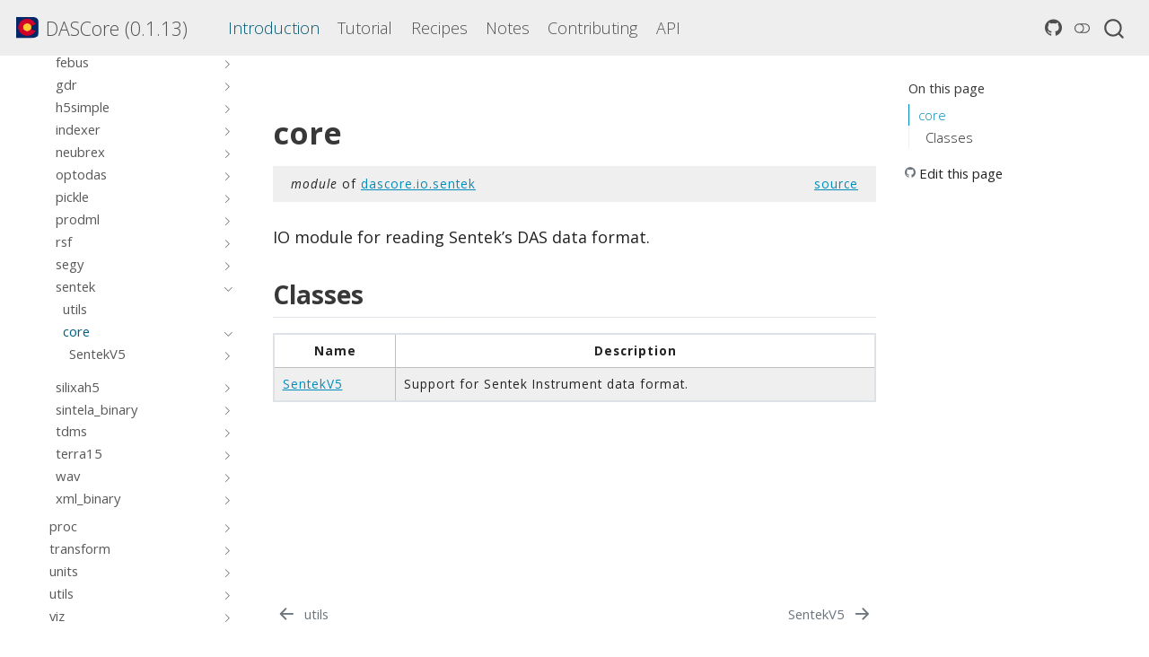

--- FILE ---
content_type: text/html; charset=utf-8
request_url: https://dascore.org/api/dascore/io/sentek/core.html
body_size: 16270
content:
<!DOCTYPE html>
<html xmlns="http://www.w3.org/1999/xhtml" lang="en" xml:lang="en"><head>

<meta charset="utf-8">
<meta name="generator" content="quarto-1.3.450">

<meta name="viewport" content="width=device-width, initial-scale=1.0, user-scalable=yes">


<title>DASCore (0.1.13) – core</title>
<style>
code{white-space: pre-wrap;}
span.smallcaps{font-variant: small-caps;}
div.columns{display: flex; gap: min(4vw, 1.5em);}
div.column{flex: auto; overflow-x: auto;}
div.hanging-indent{margin-left: 1.5em; text-indent: -1.5em;}
ul.task-list{list-style: none;}
ul.task-list li input[type="checkbox"] {
  width: 0.8em;
  margin: 0 0.8em 0.2em -1em; /* quarto-specific, see https://github.com/quarto-dev/quarto-cli/issues/4556 */ 
  vertical-align: middle;
}
</style>


<script src="../../../../site_libs/quarto-nav/quarto-nav.js"></script>
<script src="../../../../site_libs/quarto-nav/headroom.min.js"></script>
<script src="../../../../site_libs/clipboard/clipboard.min.js"></script>
<script src="../../../../site_libs/quarto-search/autocomplete.umd.js"></script>
<script src="../../../../site_libs/quarto-search/fuse.min.js"></script>
<script src="../../../../site_libs/quarto-search/quarto-search.js"></script>
<meta name="quarto:offset" content="../../../../">
<link href="../../../../api/dascore/io/sentek/core/SentekV5.html" rel="next">
<link href="../../../../api/dascore/io/sentek/utils.html" rel="prev">
<link href="../../../../_static/logo.png" rel="icon" type="image/png">
<script src="../../../../site_libs/quarto-html/quarto.js"></script>
<script src="../../../../site_libs/quarto-html/popper.min.js"></script>
<script src="../../../../site_libs/quarto-html/tippy.umd.min.js"></script>
<script src="../../../../site_libs/quarto-html/anchor.min.js"></script>
<link href="../../../../site_libs/quarto-html/tippy.css" rel="stylesheet">
<link href="../../../../site_libs/quarto-html/quarto-syntax-highlighting.css" rel="stylesheet" class="quarto-color-scheme" id="quarto-text-highlighting-styles">
<link href="../../../../site_libs/quarto-html/quarto-syntax-highlighting-dark.css" rel="prefetch" class="quarto-color-scheme quarto-color-alternate" id="quarto-text-highlighting-styles">
<script src="../../../../site_libs/bootstrap/bootstrap.min.js"></script>
<link href="../../../../site_libs/bootstrap/bootstrap-icons.css" rel="stylesheet">
<link href="../../../../site_libs/bootstrap/bootstrap.min.css" rel="stylesheet" class="quarto-color-scheme" id="quarto-bootstrap" data-mode="light">
<link href="../../../../site_libs/bootstrap/bootstrap-dark.min.css" rel="prefetch" class="quarto-color-scheme quarto-color-alternate" id="quarto-bootstrap" data-mode="dark">
<script id="quarto-search-options" type="application/json">{
  "location": "navbar",
  "copy-button": false,
  "collapse-after": 3,
  "panel-placement": "end",
  "type": "overlay",
  "limit": 20,
  "language": {
    "search-no-results-text": "No results",
    "search-matching-documents-text": "matching documents",
    "search-copy-link-title": "Copy link to search",
    "search-hide-matches-text": "Hide additional matches",
    "search-more-match-text": "more match in this document",
    "search-more-matches-text": "more matches in this document",
    "search-clear-button-title": "Clear",
    "search-detached-cancel-button-title": "Cancel",
    "search-submit-button-title": "Submit",
    "search-label": "Search"
  }
}</script>


<link rel="stylesheet" href="../../../../styles.css">
</head>

<body class="nav-sidebar floating nav-fixed">


<div id="quarto-search-results"></div>
  <header id="quarto-header" class="headroom fixed-top">
    <nav class="navbar navbar-expand-lg navbar-dark ">
      <div class="navbar-container container-fluid">
      <div class="navbar-brand-container">
    <a href="../../../../index.html" class="navbar-brand navbar-brand-logo">
    <img src="../../../../_static/logo.png" alt="DASCore logo." class="navbar-logo">
    </a>
    <a class="navbar-brand" href="../../../../index.html">
    <span class="navbar-title">DASCore (0.1.13)</span>
    </a>
  </div>
            <div id="quarto-search" class="" title="Search"></div>
          <button class="navbar-toggler" type="button" data-bs-toggle="collapse" data-bs-target="#navbarCollapse" aria-controls="navbarCollapse" aria-expanded="false" aria-label="Toggle navigation" onclick="if (window.quartoToggleHeadroom) { window.quartoToggleHeadroom(); }">
  <span class="navbar-toggler-icon"></span>
</button>
          <div class="collapse navbar-collapse" id="navbarCollapse">
            <ul class="navbar-nav navbar-nav-scroll me-auto">
  <li class="nav-item">
    <a class="nav-link active" href="../../../../index.html" rel="" target="" aria-current="page">
 <span class="menu-text">Introduction</span></a>
  </li>  
  <li class="nav-item">
    <a class="nav-link" href="../../../../tutorial/concepts.html" rel="" target="">
 <span class="menu-text">Tutorial</span></a>
  </li>  
  <li class="nav-item">
    <a class="nav-link" href="../../../../recipes/overview.html" rel="" target="">
 <span class="menu-text">Recipes</span></a>
  </li>  
  <li class="nav-item">
    <a class="nav-link" href="../../../../notes/notes.html" rel="" target="">
 <span class="menu-text">Notes</span></a>
  </li>  
  <li class="nav-item">
    <a class="nav-link" href="../../../../contributing/contributing.html" rel="" target="">
 <span class="menu-text">Contributing</span></a>
  </li>  
  <li class="nav-item">
    <a class="nav-link" href="../../../../api/dascore.html" rel="" target="">
 <span class="menu-text">API</span></a>
  </li>  
</ul>
            <ul class="navbar-nav navbar-nav-scroll ms-auto">
  <li class="nav-item compact">
    <a class="nav-link" href="https://github.com/dasdae/dascore" rel="" target=""><i class="bi bi-github" role="img" aria-label="DASCore GitHub">
</i> 
 <span class="menu-text"></span></a>
  </li>  
</ul>
            <div class="quarto-navbar-tools">
  <a href="" class="quarto-color-scheme-toggle quarto-navigation-tool  px-1" onclick="window.quartoToggleColorScheme(); return false;" title="Toggle dark mode"><i class="bi"></i></a>
</div>
          </div> <!-- /navcollapse -->
      </div> <!-- /container-fluid -->
    </nav>
  <nav class="quarto-secondary-nav">
    <div class="container-fluid d-flex">
      <button type="button" class="quarto-btn-toggle btn" data-bs-toggle="collapse" data-bs-target="#quarto-sidebar,#quarto-sidebar-glass" aria-controls="quarto-sidebar" aria-expanded="false" aria-label="Toggle sidebar navigation" onclick="if (window.quartoToggleHeadroom) { window.quartoToggleHeadroom(); }">
        <i class="bi bi-layout-text-sidebar-reverse"></i>
      </button>
      <nav class="quarto-page-breadcrumbs" aria-label="breadcrumb"><ol class="breadcrumb"><li class="breadcrumb-item"><a href="../../../../api/dascore.html">dascore</a></li><li class="breadcrumb-item"><a href="../../../../api/dascore/io.html">io</a></li><li class="breadcrumb-item"><a href="../../../../api/dascore/io/sentek.html">sentek</a></li><li class="breadcrumb-item"><a href="../../../../api/dascore/io/sentek/core.html">core</a></li></ol></nav>
      <a class="flex-grow-1" role="button" data-bs-toggle="collapse" data-bs-target="#quarto-sidebar,#quarto-sidebar-glass" aria-controls="quarto-sidebar" aria-expanded="false" aria-label="Toggle sidebar navigation" onclick="if (window.quartoToggleHeadroom) { window.quartoToggleHeadroom(); }">      
      </a>
      <button type="button" class="btn quarto-search-button" aria-label="" onclick="window.quartoOpenSearch();">
        <i class="bi bi-search"></i>
      </button>
    </div>
  </nav>
</header>
<!-- content -->
<div id="quarto-content" class="quarto-container page-columns page-rows-contents page-layout-article page-navbar">
<!-- sidebar -->
  <nav id="quarto-sidebar" class="sidebar collapse collapse-horizontal sidebar-navigation floating overflow-auto">
    <div class="pt-lg-2 mt-2 text-left sidebar-header sidebar-header-stacked">
      <a href="../../../../index.html" class="sidebar-logo-link">
      <img src="../../../../_static/logo.png" alt="" class="sidebar-logo py-0 d-lg-inline d-none">
      </a>
      </div>
        <div class="mt-2 flex-shrink-0 align-items-center">
        <div class="sidebar-search">
        <div id="quarto-search" class="" title="Search"></div>
        </div>
        </div>
    <div class="sidebar-menu-container"> 
    <ul class="list-unstyled mt-1">
        <li class="sidebar-item sidebar-item-section">
      <div class="sidebar-item-container"> 
            <a href="../../../../api/dascore.html" class="sidebar-item-text sidebar-link">
 <span class="menu-text">dascore</span></a>
          <a class="sidebar-item-toggle text-start" data-bs-toggle="collapse" data-bs-target="#quarto-sidebar-section-1" aria-expanded="true" aria-label="Toggle section">
            <i class="bi bi-chevron-right ms-2"></i>
          </a> 
      </div>
      <ul id="quarto-sidebar-section-1" class="collapse list-unstyled sidebar-section depth1 show">  
          <li class="sidebar-item">
  <div class="sidebar-item-container"> 
  <a href="../../../../api/dascore/version.html" class="sidebar-item-text sidebar-link">
 <span class="menu-text">version</span></a>
  </div>
</li>
          <li class="sidebar-item sidebar-item-section">
      <div class="sidebar-item-container"> 
            <a href="../../../../api/dascore/clients.html" class="sidebar-item-text sidebar-link">
 <span class="menu-text">clients</span></a>
          <a class="sidebar-item-toggle text-start collapsed" data-bs-toggle="collapse" data-bs-target="#quarto-sidebar-section-2" aria-expanded="false" aria-label="Toggle section">
            <i class="bi bi-chevron-right ms-2"></i>
          </a> 
      </div>
      <ul id="quarto-sidebar-section-2" class="collapse list-unstyled sidebar-section depth2 ">  
          <li class="sidebar-item sidebar-item-section">
      <div class="sidebar-item-container"> 
            <a href="../../../../api/dascore/clients/dirspool.html" class="sidebar-item-text sidebar-link">
 <span class="menu-text">dirspool</span></a>
          <a class="sidebar-item-toggle text-start collapsed" data-bs-toggle="collapse" data-bs-target="#quarto-sidebar-section-3" aria-expanded="false" aria-label="Toggle section">
            <i class="bi bi-chevron-right ms-2"></i>
          </a> 
      </div>
      <ul id="quarto-sidebar-section-3" class="collapse list-unstyled sidebar-section depth3 ">  
          <li class="sidebar-item sidebar-item-section">
      <div class="sidebar-item-container"> 
            <a href="../../../../api/dascore/clients/dirspool/DirectorySpool.html" class="sidebar-item-text sidebar-link">
 <span class="menu-text">DirectorySpool</span></a>
          <a class="sidebar-item-toggle text-start collapsed" data-bs-toggle="collapse" data-bs-target="#quarto-sidebar-section-4" aria-expanded="false" aria-label="Toggle section">
            <i class="bi bi-chevron-right ms-2"></i>
          </a> 
      </div>
      <ul id="quarto-sidebar-section-4" class="collapse list-unstyled sidebar-section depth4 ">  
          <li class="sidebar-item">
  <div class="sidebar-item-container"> 
  <a href="../../../../api/dascore/clients/dirspool/DirectorySpool/get_contents.html" class="sidebar-item-text sidebar-link">
 <span class="menu-text">get_contents</span></a>
  </div>
</li>
          <li class="sidebar-item">
  <div class="sidebar-item-container"> 
  <a href="../../../../api/dascore/clients/dirspool/DirectorySpool/update.html" class="sidebar-item-text sidebar-link">
 <span class="menu-text">update</span></a>
  </div>
</li>
      </ul>
  </li>
      </ul>
  </li>
          <li class="sidebar-item sidebar-item-section">
      <div class="sidebar-item-container"> 
            <a href="../../../../api/dascore/clients/filespool.html" class="sidebar-item-text sidebar-link">
 <span class="menu-text">filespool</span></a>
          <a class="sidebar-item-toggle text-start collapsed" data-bs-toggle="collapse" data-bs-target="#quarto-sidebar-section-5" aria-expanded="false" aria-label="Toggle section">
            <i class="bi bi-chevron-right ms-2"></i>
          </a> 
      </div>
      <ul id="quarto-sidebar-section-5" class="collapse list-unstyled sidebar-section depth3 ">  
          <li class="sidebar-item sidebar-item-section">
      <div class="sidebar-item-container"> 
            <a href="../../../../api/dascore/clients/filespool/FileSpool.html" class="sidebar-item-text sidebar-link">
 <span class="menu-text">FileSpool</span></a>
          <a class="sidebar-item-toggle text-start collapsed" data-bs-toggle="collapse" data-bs-target="#quarto-sidebar-section-6" aria-expanded="false" aria-label="Toggle section">
            <i class="bi bi-chevron-right ms-2"></i>
          </a> 
      </div>
      <ul id="quarto-sidebar-section-6" class="collapse list-unstyled sidebar-section depth4 ">  
          <li class="sidebar-item">
  <div class="sidebar-item-container"> 
  <a href="../../../../api/dascore/clients/filespool/FileSpool/update.html" class="sidebar-item-text sidebar-link">
 <span class="menu-text">update</span></a>
  </div>
</li>
      </ul>
  </li>
      </ul>
  </li>
      </ul>
  </li>
          <li class="sidebar-item sidebar-item-section">
      <div class="sidebar-item-container"> 
            <a href="../../../../api/dascore/compat.html" class="sidebar-item-text sidebar-link">
 <span class="menu-text">compat</span></a>
          <a class="sidebar-item-toggle text-start collapsed" data-bs-toggle="collapse" data-bs-target="#quarto-sidebar-section-7" aria-expanded="false" aria-label="Toggle section">
            <i class="bi bi-chevron-right ms-2"></i>
          </a> 
      </div>
      <ul id="quarto-sidebar-section-7" class="collapse list-unstyled sidebar-section depth2 ">  
          <li class="sidebar-item">
  <div class="sidebar-item-container"> 
  <a href="../../../../api/dascore/compat/array.html" class="sidebar-item-text sidebar-link">
 <span class="menu-text">array</span></a>
  </div>
</li>
          <li class="sidebar-item">
  <div class="sidebar-item-container"> 
  <a href="../../../../api/dascore/compat/is_array.html" class="sidebar-item-text sidebar-link">
 <span class="menu-text">is_array</span></a>
  </div>
</li>
      </ul>
  </li>
          <li class="sidebar-item sidebar-item-section">
      <div class="sidebar-item-container"> 
            <a href="../../../../api/dascore/constants.html" class="sidebar-item-text sidebar-link">
 <span class="menu-text">constants</span></a>
          <a class="sidebar-item-toggle text-start collapsed" data-bs-toggle="collapse" data-bs-target="#quarto-sidebar-section-8" aria-expanded="false" aria-label="Toggle section">
            <i class="bi bi-chevron-right ms-2"></i>
          </a> 
      </div>
      <ul id="quarto-sidebar-section-8" class="collapse list-unstyled sidebar-section depth2 ">  
          <li class="sidebar-item sidebar-item-section">
      <div class="sidebar-item-container"> 
            <a href="../../../../api/dascore/constants/ExecutorType.html" class="sidebar-item-text sidebar-link">
 <span class="menu-text">ExecutorType</span></a>
          <a class="sidebar-item-toggle text-start collapsed" data-bs-toggle="collapse" data-bs-target="#quarto-sidebar-section-9" aria-expanded="false" aria-label="Toggle section">
            <i class="bi bi-chevron-right ms-2"></i>
          </a> 
      </div>
      <ul id="quarto-sidebar-section-9" class="collapse list-unstyled sidebar-section depth3 ">  
          <li class="sidebar-item">
  <div class="sidebar-item-container"> 
  <a href="../../../../api/dascore/constants/ExecutorType/map.html" class="sidebar-item-text sidebar-link">
 <span class="menu-text">map</span></a>
  </div>
</li>
      </ul>
  </li>
      </ul>
  </li>
          <li class="sidebar-item sidebar-item-section">
      <div class="sidebar-item-container"> 
            <a href="../../../../api/dascore/core.html" class="sidebar-item-text sidebar-link">
 <span class="menu-text">core</span></a>
          <a class="sidebar-item-toggle text-start collapsed" data-bs-toggle="collapse" data-bs-target="#quarto-sidebar-section-10" aria-expanded="false" aria-label="Toggle section">
            <i class="bi bi-chevron-right ms-2"></i>
          </a> 
      </div>
      <ul id="quarto-sidebar-section-10" class="collapse list-unstyled sidebar-section depth2 ">  
          <li class="sidebar-item sidebar-item-section">
      <div class="sidebar-item-container"> 
            <a href="../../../../api/dascore/core/attrs.html" class="sidebar-item-text sidebar-link">
 <span class="menu-text">attrs</span></a>
          <a class="sidebar-item-toggle text-start collapsed" data-bs-toggle="collapse" data-bs-target="#quarto-sidebar-section-11" aria-expanded="false" aria-label="Toggle section">
            <i class="bi bi-chevron-right ms-2"></i>
          </a> 
      </div>
      <ul id="quarto-sidebar-section-11" class="collapse list-unstyled sidebar-section depth3 ">  
          <li class="sidebar-item sidebar-item-section">
      <div class="sidebar-item-container"> 
            <a href="../../../../api/dascore/core/attrs/PatchAttrs.html" class="sidebar-item-text sidebar-link">
 <span class="menu-text">PatchAttrs</span></a>
          <a class="sidebar-item-toggle text-start collapsed" data-bs-toggle="collapse" data-bs-target="#quarto-sidebar-section-12" aria-expanded="false" aria-label="Toggle section">
            <i class="bi bi-chevron-right ms-2"></i>
          </a> 
      </div>
      <ul id="quarto-sidebar-section-12" class="collapse list-unstyled sidebar-section depth4 ">  
          <li class="sidebar-item">
  <div class="sidebar-item-container"> 
  <a href="../../../../api/dascore/core/attrs/PatchAttrs/coords_from_dims.html" class="sidebar-item-text sidebar-link">
 <span class="menu-text">coords_from_dims</span></a>
  </div>
</li>
          <li class="sidebar-item">
  <div class="sidebar-item-container"> 
  <a href="../../../../api/dascore/core/attrs/PatchAttrs/drop.html" class="sidebar-item-text sidebar-link">
 <span class="menu-text">drop</span></a>
  </div>
</li>
          <li class="sidebar-item">
  <div class="sidebar-item-container"> 
  <a href="../../../../api/dascore/core/attrs/PatchAttrs/drop_private.html" class="sidebar-item-text sidebar-link">
 <span class="menu-text">drop_private</span></a>
  </div>
</li>
          <li class="sidebar-item">
  <div class="sidebar-item-container"> 
  <a href="../../../../api/dascore/core/attrs/PatchAttrs/flat_dump.html" class="sidebar-item-text sidebar-link">
 <span class="menu-text">flat_dump</span></a>
  </div>
</li>
          <li class="sidebar-item">
  <div class="sidebar-item-container"> 
  <a href="../../../../api/dascore/core/attrs/PatchAttrs/from_dict.html" class="sidebar-item-text sidebar-link">
 <span class="menu-text">from_dict</span></a>
  </div>
</li>
          <li class="sidebar-item">
  <div class="sidebar-item-container"> 
  <a href="../../../../api/dascore/core/attrs/PatchAttrs/get.html" class="sidebar-item-text sidebar-link">
 <span class="menu-text">get</span></a>
  </div>
</li>
          <li class="sidebar-item">
  <div class="sidebar-item-container"> 
  <a href="../../../../api/dascore/core/attrs/PatchAttrs/items.html" class="sidebar-item-text sidebar-link">
 <span class="menu-text">items</span></a>
  </div>
</li>
          <li class="sidebar-item">
  <div class="sidebar-item-container"> 
  <a href="../../../../api/dascore/core/attrs/PatchAttrs/parse_coord_attributes.html" class="sidebar-item-text sidebar-link">
 <span class="menu-text">parse_coord_attributes</span></a>
  </div>
</li>
          <li class="sidebar-item">
  <div class="sidebar-item-container"> 
  <a href="../../../../api/dascore/core/attrs/PatchAttrs/rename_dimension.html" class="sidebar-item-text sidebar-link">
 <span class="menu-text">rename_dimension</span></a>
  </div>
</li>
          <li class="sidebar-item">
  <div class="sidebar-item-container"> 
  <a href="../../../../api/dascore/core/attrs/PatchAttrs/update.html" class="sidebar-item-text sidebar-link">
 <span class="menu-text">update</span></a>
  </div>
</li>
      </ul>
  </li>
      </ul>
  </li>
          <li class="sidebar-item sidebar-item-section">
      <div class="sidebar-item-container"> 
            <a href="../../../../api/dascore/core/coordmanager.html" class="sidebar-item-text sidebar-link">
 <span class="menu-text">coordmanager</span></a>
          <a class="sidebar-item-toggle text-start collapsed" data-bs-toggle="collapse" data-bs-target="#quarto-sidebar-section-13" aria-expanded="false" aria-label="Toggle section">
            <i class="bi bi-chevron-right ms-2"></i>
          </a> 
      </div>
      <ul id="quarto-sidebar-section-13" class="collapse list-unstyled sidebar-section depth3 ">  
          <li class="sidebar-item">
  <div class="sidebar-item-container"> 
  <a href="../../../../api/dascore/core/coordmanager/get_coord_manager.html" class="sidebar-item-text sidebar-link">
 <span class="menu-text">get_coord_manager</span></a>
  </div>
</li>
          <li class="sidebar-item sidebar-item-section">
      <div class="sidebar-item-container"> 
            <a href="../../../../api/dascore/core/coordmanager/CoordManager.html" class="sidebar-item-text sidebar-link">
 <span class="menu-text">CoordManager</span></a>
          <a class="sidebar-item-toggle text-start collapsed" data-bs-toggle="collapse" data-bs-target="#quarto-sidebar-section-14" aria-expanded="false" aria-label="Toggle section">
            <i class="bi bi-chevron-right ms-2"></i>
          </a> 
      </div>
      <ul id="quarto-sidebar-section-14" class="collapse list-unstyled sidebar-section depth4 ">  
          <li class="sidebar-item">
  <div class="sidebar-item-container"> 
  <a href="../../../../api/dascore/core/coordmanager/CoordManager/convert_units.html" class="sidebar-item-text sidebar-link">
 <span class="menu-text">convert_units</span></a>
  </div>
</li>
          <li class="sidebar-item">
  <div class="sidebar-item-container"> 
  <a href="../../../../api/dascore/core/coordmanager/CoordManager/coord_range.html" class="sidebar-item-text sidebar-link">
 <span class="menu-text">coord_range</span></a>
  </div>
</li>
          <li class="sidebar-item">
  <div class="sidebar-item-container"> 
  <a href="../../../../api/dascore/core/coordmanager/CoordManager/coord_size.html" class="sidebar-item-text sidebar-link">
 <span class="menu-text">coord_size</span></a>
  </div>
</li>
          <li class="sidebar-item">
  <div class="sidebar-item-container"> 
  <a href="../../../../api/dascore/core/coordmanager/CoordManager/decimate.html" class="sidebar-item-text sidebar-link">
 <span class="menu-text">decimate</span></a>
  </div>
</li>
          <li class="sidebar-item">
  <div class="sidebar-item-container"> 
  <a href="../../../../api/dascore/core/coordmanager/CoordManager/disassociate_coord.html" class="sidebar-item-text sidebar-link">
 <span class="menu-text">disassociate_coord</span></a>
  </div>
</li>
          <li class="sidebar-item">
  <div class="sidebar-item-container"> 
  <a href="../../../../api/dascore/core/coordmanager/CoordManager/drop_coords.html" class="sidebar-item-text sidebar-link">
 <span class="menu-text">drop_coords</span></a>
  </div>
</li>
          <li class="sidebar-item">
  <div class="sidebar-item-container"> 
  <a href="../../../../api/dascore/core/coordmanager/CoordManager/drop_disassociated_coords.html" class="sidebar-item-text sidebar-link">
 <span class="menu-text">drop_disassociated_coords</span></a>
  </div>
</li>
          <li class="sidebar-item">
  <div class="sidebar-item-container"> 
  <a href="../../../../api/dascore/core/coordmanager/CoordManager/drop_private_coords.html" class="sidebar-item-text sidebar-link">
 <span class="menu-text">drop_private_coords</span></a>
  </div>
</li>
          <li class="sidebar-item">
  <div class="sidebar-item-container"> 
  <a href="../../../../api/dascore/core/coordmanager/CoordManager/equals.html" class="sidebar-item-text sidebar-link">
 <span class="menu-text">equals</span></a>
  </div>
</li>
          <li class="sidebar-item">
  <div class="sidebar-item-container"> 
  <a href="../../../../api/dascore/core/coordmanager/CoordManager/flip.html" class="sidebar-item-text sidebar-link">
 <span class="menu-text">flip</span></a>
  </div>
</li>
          <li class="sidebar-item">
  <div class="sidebar-item-container"> 
  <a href="../../../../api/dascore/core/coordmanager/CoordManager/get_array.html" class="sidebar-item-text sidebar-link">
 <span class="menu-text">get_array</span></a>
  </div>
</li>
          <li class="sidebar-item">
  <div class="sidebar-item-container"> 
  <a href="../../../../api/dascore/core/coordmanager/CoordManager/get_axis.html" class="sidebar-item-text sidebar-link">
 <span class="menu-text">get_axis</span></a>
  </div>
</li>
          <li class="sidebar-item">
  <div class="sidebar-item-container"> 
  <a href="../../../../api/dascore/core/coordmanager/CoordManager/get_coord.html" class="sidebar-item-text sidebar-link">
 <span class="menu-text">get_coord</span></a>
  </div>
</li>
          <li class="sidebar-item">
  <div class="sidebar-item-container"> 
  <a href="../../../../api/dascore/core/coordmanager/CoordManager/get_coord_tuple_map.html" class="sidebar-item-text sidebar-link">
 <span class="menu-text">get_coord_tuple_map</span></a>
  </div>
</li>
          <li class="sidebar-item">
  <div class="sidebar-item-container"> 
  <a href="../../../../api/dascore/core/coordmanager/CoordManager/keys.html" class="sidebar-item-text sidebar-link">
 <span class="menu-text">keys</span></a>
  </div>
</li>
          <li class="sidebar-item">
  <div class="sidebar-item-container"> 
  <a href="../../../../api/dascore/core/coordmanager/CoordManager/make_broadcastable_to.html" class="sidebar-item-text sidebar-link">
 <span class="menu-text">make_broadcastable_to</span></a>
  </div>
</li>
          <li class="sidebar-item">
  <div class="sidebar-item-container"> 
  <a href="../../../../api/dascore/core/coordmanager/CoordManager/max.html" class="sidebar-item-text sidebar-link">
 <span class="menu-text">max</span></a>
  </div>
</li>
          <li class="sidebar-item">
  <div class="sidebar-item-container"> 
  <a href="../../../../api/dascore/core/coordmanager/CoordManager/min.html" class="sidebar-item-text sidebar-link">
 <span class="menu-text">min</span></a>
  </div>
</li>
          <li class="sidebar-item">
  <div class="sidebar-item-container"> 
  <a href="../../../../api/dascore/core/coordmanager/CoordManager/new.html" class="sidebar-item-text sidebar-link">
 <span class="menu-text">new</span></a>
  </div>
</li>
          <li class="sidebar-item">
  <div class="sidebar-item-container"> 
  <a href="../../../../api/dascore/core/coordmanager/CoordManager/order.html" class="sidebar-item-text sidebar-link">
 <span class="menu-text">order</span></a>
  </div>
</li>
          <li class="sidebar-item">
  <div class="sidebar-item-container"> 
  <a href="../../../../api/dascore/core/coordmanager/CoordManager/rename_coord.html" class="sidebar-item-text sidebar-link">
 <span class="menu-text">rename_coord</span></a>
  </div>
</li>
          <li class="sidebar-item">
  <div class="sidebar-item-container"> 
  <a href="../../../../api/dascore/core/coordmanager/CoordManager/select.html" class="sidebar-item-text sidebar-link">
 <span class="menu-text">select</span></a>
  </div>
</li>
          <li class="sidebar-item">
  <div class="sidebar-item-container"> 
  <a href="../../../../api/dascore/core/coordmanager/CoordManager/set_dims.html" class="sidebar-item-text sidebar-link">
 <span class="menu-text">set_dims</span></a>
  </div>
</li>
          <li class="sidebar-item">
  <div class="sidebar-item-container"> 
  <a href="../../../../api/dascore/core/coordmanager/CoordManager/set_units.html" class="sidebar-item-text sidebar-link">
 <span class="menu-text">set_units</span></a>
  </div>
</li>
          <li class="sidebar-item">
  <div class="sidebar-item-container"> 
  <a href="../../../../api/dascore/core/coordmanager/CoordManager/simplify_units.html" class="sidebar-item-text sidebar-link">
 <span class="menu-text">simplify_units</span></a>
  </div>
</li>
          <li class="sidebar-item">
  <div class="sidebar-item-container"> 
  <a href="../../../../api/dascore/core/coordmanager/CoordManager/snap.html" class="sidebar-item-text sidebar-link">
 <span class="menu-text">snap</span></a>
  </div>
</li>
          <li class="sidebar-item">
  <div class="sidebar-item-container"> 
  <a href="../../../../api/dascore/core/coordmanager/CoordManager/sort.html" class="sidebar-item-text sidebar-link">
 <span class="menu-text">sort</span></a>
  </div>
</li>
          <li class="sidebar-item">
  <div class="sidebar-item-container"> 
  <a href="../../../../api/dascore/core/coordmanager/CoordManager/squeeze.html" class="sidebar-item-text sidebar-link">
 <span class="menu-text">squeeze</span></a>
  </div>
</li>
          <li class="sidebar-item">
  <div class="sidebar-item-container"> 
  <a href="../../../../api/dascore/core/coordmanager/CoordManager/step.html" class="sidebar-item-text sidebar-link">
 <span class="menu-text">step</span></a>
  </div>
</li>
          <li class="sidebar-item">
  <div class="sidebar-item-container"> 
  <a href="../../../../api/dascore/core/coordmanager/CoordManager/to_summary_dict.html" class="sidebar-item-text sidebar-link">
 <span class="menu-text">to_summary_dict</span></a>
  </div>
</li>
          <li class="sidebar-item">
  <div class="sidebar-item-container"> 
  <a href="../../../../api/dascore/core/coordmanager/CoordManager/transpose.html" class="sidebar-item-text sidebar-link">
 <span class="menu-text">transpose</span></a>
  </div>
</li>
          <li class="sidebar-item">
  <div class="sidebar-item-container"> 
  <a href="../../../../api/dascore/core/coordmanager/CoordManager/update.html" class="sidebar-item-text sidebar-link">
 <span class="menu-text">update</span></a>
  </div>
</li>
          <li class="sidebar-item">
  <div class="sidebar-item-container"> 
  <a href="../../../../api/dascore/core/coordmanager/CoordManager/update_from_attrs.html" class="sidebar-item-text sidebar-link">
 <span class="menu-text">update_from_attrs</span></a>
  </div>
</li>
          <li class="sidebar-item">
  <div class="sidebar-item-container"> 
  <a href="../../../../api/dascore/core/coordmanager/CoordManager/validate_data.html" class="sidebar-item-text sidebar-link">
 <span class="menu-text">validate_data</span></a>
  </div>
</li>
      </ul>
  </li>
      </ul>
  </li>
          <li class="sidebar-item sidebar-item-section">
      <div class="sidebar-item-container"> 
            <a href="../../../../api/dascore/core/coords.html" class="sidebar-item-text sidebar-link">
 <span class="menu-text">coords</span></a>
          <a class="sidebar-item-toggle text-start collapsed" data-bs-toggle="collapse" data-bs-target="#quarto-sidebar-section-15" aria-expanded="false" aria-label="Toggle section">
            <i class="bi bi-chevron-right ms-2"></i>
          </a> 
      </div>
      <ul id="quarto-sidebar-section-15" class="collapse list-unstyled sidebar-section depth3 ">  
          <li class="sidebar-item">
  <div class="sidebar-item-container"> 
  <a href="../../../../api/dascore/core/coords/ensure_consistent_dtype.html" class="sidebar-item-text sidebar-link">
 <span class="menu-text">ensure_consistent_dtype</span></a>
  </div>
</li>
          <li class="sidebar-item">
  <div class="sidebar-item-container"> 
  <a href="../../../../api/dascore/core/coords/get_compatible_values.html" class="sidebar-item-text sidebar-link">
 <span class="menu-text">get_compatible_values</span></a>
  </div>
</li>
          <li class="sidebar-item">
  <div class="sidebar-item-container"> 
  <a href="../../../../api/dascore/core/coords/get_coord.html" class="sidebar-item-text sidebar-link">
 <span class="menu-text">get_coord</span></a>
  </div>
</li>
          <li class="sidebar-item sidebar-item-section">
      <div class="sidebar-item-container"> 
            <a href="../../../../api/dascore/core/coords/BaseCoord.html" class="sidebar-item-text sidebar-link">
 <span class="menu-text">BaseCoord</span></a>
          <a class="sidebar-item-toggle text-start collapsed" data-bs-toggle="collapse" data-bs-target="#quarto-sidebar-section-16" aria-expanded="false" aria-label="Toggle section">
            <i class="bi bi-chevron-right ms-2"></i>
          </a> 
      </div>
      <ul id="quarto-sidebar-section-16" class="collapse list-unstyled sidebar-section depth4 ">  
          <li class="sidebar-item">
  <div class="sidebar-item-container"> 
  <a href="../../../../api/dascore/core/coords/BaseCoord/align_to.html" class="sidebar-item-text sidebar-link">
 <span class="menu-text">align_to</span></a>
  </div>
</li>
          <li class="sidebar-item">
  <div class="sidebar-item-container"> 
  <a href="../../../../api/dascore/core/coords/BaseCoord/approx_equal.html" class="sidebar-item-text sidebar-link">
 <span class="menu-text">approx_equal</span></a>
  </div>
</li>
          <li class="sidebar-item">
  <div class="sidebar-item-container"> 
  <a href="../../../../api/dascore/core/coords/BaseCoord/change_length.html" class="sidebar-item-text sidebar-link">
 <span class="menu-text">change_length</span></a>
  </div>
</li>
          <li class="sidebar-item">
  <div class="sidebar-item-container"> 
  <a href="../../../../api/dascore/core/coords/BaseCoord/check_time_units.html" class="sidebar-item-text sidebar-link">
 <span class="menu-text">check_time_units</span></a>
  </div>
</li>
          <li class="sidebar-item">
  <div class="sidebar-item-container"> 
  <a href="../../../../api/dascore/core/coords/BaseCoord/convert_units.html" class="sidebar-item-text sidebar-link">
 <span class="menu-text">convert_units</span></a>
  </div>
</li>
          <li class="sidebar-item">
  <div class="sidebar-item-container"> 
  <a href="../../../../api/dascore/core/coords/BaseCoord/coord_range.html" class="sidebar-item-text sidebar-link">
 <span class="menu-text">coord_range</span></a>
  </div>
</li>
          <li class="sidebar-item">
  <div class="sidebar-item-container"> 
  <a href="../../../../api/dascore/core/coords/BaseCoord/empty.html" class="sidebar-item-text sidebar-link">
 <span class="menu-text">empty</span></a>
  </div>
</li>
          <li class="sidebar-item">
  <div class="sidebar-item-container"> 
  <a href="../../../../api/dascore/core/coords/BaseCoord/get_attrs_dict.html" class="sidebar-item-text sidebar-link">
 <span class="menu-text">get_attrs_dict</span></a>
  </div>
</li>
          <li class="sidebar-item">
  <div class="sidebar-item-container"> 
  <a href="../../../../api/dascore/core/coords/BaseCoord/get_next_index.html" class="sidebar-item-text sidebar-link">
 <span class="menu-text">get_next_index</span></a>
  </div>
</li>
          <li class="sidebar-item">
  <div class="sidebar-item-container"> 
  <a href="../../../../api/dascore/core/coords/BaseCoord/get_sample_count.html" class="sidebar-item-text sidebar-link">
 <span class="menu-text">get_sample_count</span></a>
  </div>
</li>
          <li class="sidebar-item">
  <div class="sidebar-item-container"> 
  <a href="../../../../api/dascore/core/coords/BaseCoord/get_slice_tuple.html" class="sidebar-item-text sidebar-link">
 <span class="menu-text">get_slice_tuple</span></a>
  </div>
</li>
          <li class="sidebar-item">
  <div class="sidebar-item-container"> 
  <a href="../../../../api/dascore/core/coords/BaseCoord/index.html" class="sidebar-item-text sidebar-link">
 <span class="menu-text">index</span></a>
  </div>
</li>
          <li class="sidebar-item">
  <div class="sidebar-item-container"> 
  <a href="../../../../api/dascore/core/coords/BaseCoord/max.html" class="sidebar-item-text sidebar-link">
 <span class="menu-text">max</span></a>
  </div>
</li>
          <li class="sidebar-item">
  <div class="sidebar-item-container"> 
  <a href="../../../../api/dascore/core/coords/BaseCoord/min.html" class="sidebar-item-text sidebar-link">
 <span class="menu-text">min</span></a>
  </div>
</li>
          <li class="sidebar-item">
  <div class="sidebar-item-container"> 
  <a href="../../../../api/dascore/core/coords/BaseCoord/new.html" class="sidebar-item-text sidebar-link">
 <span class="menu-text">new</span></a>
  </div>
</li>
          <li class="sidebar-item">
  <div class="sidebar-item-container"> 
  <a href="../../../../api/dascore/core/coords/BaseCoord/order.html" class="sidebar-item-text sidebar-link">
 <span class="menu-text">order</span></a>
  </div>
</li>
          <li class="sidebar-item">
  <div class="sidebar-item-container"> 
  <a href="../../../../api/dascore/core/coords/BaseCoord/reduce_coord.html" class="sidebar-item-text sidebar-link">
 <span class="menu-text">reduce_coord</span></a>
  </div>
</li>
          <li class="sidebar-item">
  <div class="sidebar-item-container"> 
  <a href="../../../../api/dascore/core/coords/BaseCoord/select.html" class="sidebar-item-text sidebar-link">
 <span class="menu-text">select</span></a>
  </div>
</li>
          <li class="sidebar-item">
  <div class="sidebar-item-container"> 
  <a href="../../../../api/dascore/core/coords/BaseCoord/set_units.html" class="sidebar-item-text sidebar-link">
 <span class="menu-text">set_units</span></a>
  </div>
</li>
          <li class="sidebar-item">
  <div class="sidebar-item-container"> 
  <a href="../../../../api/dascore/core/coords/BaseCoord/simplify_units.html" class="sidebar-item-text sidebar-link">
 <span class="menu-text">simplify_units</span></a>
  </div>
</li>
          <li class="sidebar-item">
  <div class="sidebar-item-container"> 
  <a href="../../../../api/dascore/core/coords/BaseCoord/snap.html" class="sidebar-item-text sidebar-link">
 <span class="menu-text">snap</span></a>
  </div>
</li>
          <li class="sidebar-item">
  <div class="sidebar-item-container"> 
  <a href="../../../../api/dascore/core/coords/BaseCoord/sort.html" class="sidebar-item-text sidebar-link">
 <span class="menu-text">sort</span></a>
  </div>
</li>
          <li class="sidebar-item">
  <div class="sidebar-item-container"> 
  <a href="../../../../api/dascore/core/coords/BaseCoord/to_summary.html" class="sidebar-item-text sidebar-link">
 <span class="menu-text">to_summary</span></a>
  </div>
</li>
          <li class="sidebar-item">
  <div class="sidebar-item-container"> 
  <a href="../../../../api/dascore/core/coords/BaseCoord/update.html" class="sidebar-item-text sidebar-link">
 <span class="menu-text">update</span></a>
  </div>
</li>
          <li class="sidebar-item">
  <div class="sidebar-item-container"> 
  <a href="../../../../api/dascore/core/coords/BaseCoord/update_data.html" class="sidebar-item-text sidebar-link">
 <span class="menu-text">update_data</span></a>
  </div>
</li>
          <li class="sidebar-item">
  <div class="sidebar-item-container"> 
  <a href="../../../../api/dascore/core/coords/BaseCoord/update_limits.html" class="sidebar-item-text sidebar-link">
 <span class="menu-text">update_limits</span></a>
  </div>
</li>
      </ul>
  </li>
          <li class="sidebar-item sidebar-item-section">
      <div class="sidebar-item-container"> 
            <a href="../../../../api/dascore/core/coords/CoordArray.html" class="sidebar-item-text sidebar-link">
 <span class="menu-text">CoordArray</span></a>
          <a class="sidebar-item-toggle text-start collapsed" data-bs-toggle="collapse" data-bs-target="#quarto-sidebar-section-17" aria-expanded="false" aria-label="Toggle section">
            <i class="bi bi-chevron-right ms-2"></i>
          </a> 
      </div>
      <ul id="quarto-sidebar-section-17" class="collapse list-unstyled sidebar-section depth4 ">  
          <li class="sidebar-item">
  <div class="sidebar-item-container"> 
  <a href="../../../../api/dascore/core/coords/CoordArray/check_time_units.html" class="sidebar-item-text sidebar-link">
 <span class="menu-text">check_time_units</span></a>
  </div>
</li>
          <li class="sidebar-item">
  <div class="sidebar-item-container"> 
  <a href="../../../../api/dascore/core/coords/CoordArray/convert_units.html" class="sidebar-item-text sidebar-link">
 <span class="menu-text">convert_units</span></a>
  </div>
</li>
          <li class="sidebar-item">
  <div class="sidebar-item-container"> 
  <a href="../../../../api/dascore/core/coords/CoordArray/select.html" class="sidebar-item-text sidebar-link">
 <span class="menu-text">select</span></a>
  </div>
</li>
          <li class="sidebar-item">
  <div class="sidebar-item-container"> 
  <a href="../../../../api/dascore/core/coords/CoordArray/snap.html" class="sidebar-item-text sidebar-link">
 <span class="menu-text">snap</span></a>
  </div>
</li>
          <li class="sidebar-item">
  <div class="sidebar-item-container"> 
  <a href="../../../../api/dascore/core/coords/CoordArray/sort.html" class="sidebar-item-text sidebar-link">
 <span class="menu-text">sort</span></a>
  </div>
</li>
          <li class="sidebar-item">
  <div class="sidebar-item-container"> 
  <a href="../../../../api/dascore/core/coords/CoordArray/update_limits.html" class="sidebar-item-text sidebar-link">
 <span class="menu-text">update_limits</span></a>
  </div>
</li>
          <li class="sidebar-item">
  <div class="sidebar-item-container"> 
  <a href="../../../../api/dascore/core/coords/CoordArray/validate_start_stop_step_len.html" class="sidebar-item-text sidebar-link">
 <span class="menu-text">validate_start_stop_step_len</span></a>
  </div>
</li>
      </ul>
  </li>
          <li class="sidebar-item sidebar-item-section">
      <div class="sidebar-item-container"> 
            <a href="../../../../api/dascore/core/coords/CoordMonotonicArray.html" class="sidebar-item-text sidebar-link">
 <span class="menu-text">CoordMonotonicArray</span></a>
          <a class="sidebar-item-toggle text-start collapsed" data-bs-toggle="collapse" data-bs-target="#quarto-sidebar-section-18" aria-expanded="false" aria-label="Toggle section">
            <i class="bi bi-chevron-right ms-2"></i>
          </a> 
      </div>
      <ul id="quarto-sidebar-section-18" class="collapse list-unstyled sidebar-section depth4 ">  
          <li class="sidebar-item">
  <div class="sidebar-item-container"> 
  <a href="../../../../api/dascore/core/coords/CoordMonotonicArray/check_time_units.html" class="sidebar-item-text sidebar-link">
 <span class="menu-text">check_time_units</span></a>
  </div>
</li>
          <li class="sidebar-item">
  <div class="sidebar-item-container"> 
  <a href="../../../../api/dascore/core/coords/CoordMonotonicArray/select.html" class="sidebar-item-text sidebar-link">
 <span class="menu-text">select</span></a>
  </div>
</li>
          <li class="sidebar-item">
  <div class="sidebar-item-container"> 
  <a href="../../../../api/dascore/core/coords/CoordMonotonicArray/validate_start_stop_step_len.html" class="sidebar-item-text sidebar-link">
 <span class="menu-text">validate_start_stop_step_len</span></a>
  </div>
</li>
      </ul>
  </li>
          <li class="sidebar-item sidebar-item-section">
      <div class="sidebar-item-container"> 
            <a href="../../../../api/dascore/core/coords/CoordPartial.html" class="sidebar-item-text sidebar-link">
 <span class="menu-text">CoordPartial</span></a>
          <a class="sidebar-item-toggle text-start collapsed" data-bs-toggle="collapse" data-bs-target="#quarto-sidebar-section-19" aria-expanded="false" aria-label="Toggle section">
            <i class="bi bi-chevron-right ms-2"></i>
          </a> 
      </div>
      <ul id="quarto-sidebar-section-19" class="collapse list-unstyled sidebar-section depth4 ">  
          <li class="sidebar-item">
  <div class="sidebar-item-container"> 
  <a href="../../../../api/dascore/core/coords/CoordPartial/change_length.html" class="sidebar-item-text sidebar-link">
 <span class="menu-text">change_length</span></a>
  </div>
</li>
          <li class="sidebar-item">
  <div class="sidebar-item-container"> 
  <a href="../../../../api/dascore/core/coords/CoordPartial/check_time_units.html" class="sidebar-item-text sidebar-link">
 <span class="menu-text">check_time_units</span></a>
  </div>
</li>
          <li class="sidebar-item">
  <div class="sidebar-item-container"> 
  <a href="../../../../api/dascore/core/coords/CoordPartial/convert_units.html" class="sidebar-item-text sidebar-link">
 <span class="menu-text">convert_units</span></a>
  </div>
</li>
          <li class="sidebar-item">
  <div class="sidebar-item-container"> 
  <a href="../../../../api/dascore/core/coords/CoordPartial/order.html" class="sidebar-item-text sidebar-link">
 <span class="menu-text">order</span></a>
  </div>
</li>
          <li class="sidebar-item">
  <div class="sidebar-item-container"> 
  <a href="../../../../api/dascore/core/coords/CoordPartial/select.html" class="sidebar-item-text sidebar-link">
 <span class="menu-text">select</span></a>
  </div>
</li>
          <li class="sidebar-item">
  <div class="sidebar-item-container"> 
  <a href="../../../../api/dascore/core/coords/CoordPartial/sort.html" class="sidebar-item-text sidebar-link">
 <span class="menu-text">sort</span></a>
  </div>
</li>
          <li class="sidebar-item">
  <div class="sidebar-item-container"> 
  <a href="../../../../api/dascore/core/coords/CoordPartial/to_summary.html" class="sidebar-item-text sidebar-link">
 <span class="menu-text">to_summary</span></a>
  </div>
</li>
      </ul>
  </li>
          <li class="sidebar-item sidebar-item-section">
      <div class="sidebar-item-container"> 
            <a href="../../../../api/dascore/core/coords/CoordRange.html" class="sidebar-item-text sidebar-link">
 <span class="menu-text">CoordRange</span></a>
          <a class="sidebar-item-toggle text-start collapsed" data-bs-toggle="collapse" data-bs-target="#quarto-sidebar-section-20" aria-expanded="false" aria-label="Toggle section">
            <i class="bi bi-chevron-right ms-2"></i>
          </a> 
      </div>
      <ul id="quarto-sidebar-section-20" class="collapse list-unstyled sidebar-section depth4 ">  
          <li class="sidebar-item">
  <div class="sidebar-item-container"> 
  <a href="../../../../api/dascore/core/coords/CoordRange/change_length.html" class="sidebar-item-text sidebar-link">
 <span class="menu-text">change_length</span></a>
  </div>
</li>
          <li class="sidebar-item">
  <div class="sidebar-item-container"> 
  <a href="../../../../api/dascore/core/coords/CoordRange/check_time_units.html" class="sidebar-item-text sidebar-link">
 <span class="menu-text">check_time_units</span></a>
  </div>
</li>
          <li class="sidebar-item">
  <div class="sidebar-item-container"> 
  <a href="../../../../api/dascore/core/coords/CoordRange/convert_units.html" class="sidebar-item-text sidebar-link">
 <span class="menu-text">convert_units</span></a>
  </div>
</li>
          <li class="sidebar-item">
  <div class="sidebar-item-container"> 
  <a href="../../../../api/dascore/core/coords/CoordRange/select.html" class="sidebar-item-text sidebar-link">
 <span class="menu-text">select</span></a>
  </div>
</li>
          <li class="sidebar-item">
  <div class="sidebar-item-container"> 
  <a href="../../../../api/dascore/core/coords/CoordRange/sort.html" class="sidebar-item-text sidebar-link">
 <span class="menu-text">sort</span></a>
  </div>
</li>
          <li class="sidebar-item">
  <div class="sidebar-item-container"> 
  <a href="../../../../api/dascore/core/coords/CoordRange/update_limits.html" class="sidebar-item-text sidebar-link">
 <span class="menu-text">update_limits</span></a>
  </div>
</li>
          <li class="sidebar-item">
  <div class="sidebar-item-container"> 
  <a href="../../../../api/dascore/core/coords/CoordRange/validate_start_stop_step_len.html" class="sidebar-item-text sidebar-link">
 <span class="menu-text">validate_start_stop_step_len</span></a>
  </div>
</li>
      </ul>
  </li>
          <li class="sidebar-item sidebar-item-section">
      <div class="sidebar-item-container"> 
            <a href="../../../../api/dascore/core/coords/CoordSummary.html" class="sidebar-item-text sidebar-link">
 <span class="menu-text">CoordSummary</span></a>
          <a class="sidebar-item-toggle text-start collapsed" data-bs-toggle="collapse" data-bs-target="#quarto-sidebar-section-21" aria-expanded="false" aria-label="Toggle section">
            <i class="bi bi-chevron-right ms-2"></i>
          </a> 
      </div>
      <ul id="quarto-sidebar-section-21" class="collapse list-unstyled sidebar-section depth4 ">  
          <li class="sidebar-item">
  <div class="sidebar-item-container"> 
  <a href="../../../../api/dascore/core/coords/CoordSummary/get_correct_dtype_cast_values.html" class="sidebar-item-text sidebar-link">
 <span class="menu-text">get_correct_dtype_cast_values</span></a>
  </div>
</li>
          <li class="sidebar-item">
  <div class="sidebar-item-container"> 
  <a href="../../../../api/dascore/core/coords/CoordSummary/ser_model.html" class="sidebar-item-text sidebar-link">
 <span class="menu-text">ser_model</span></a>
  </div>
</li>
          <li class="sidebar-item">
  <div class="sidebar-item-container"> 
  <a href="../../../../api/dascore/core/coords/CoordSummary/to_coord.html" class="sidebar-item-text sidebar-link">
 <span class="menu-text">to_coord</span></a>
  </div>
</li>
      </ul>
  </li>
      </ul>
  </li>
          <li class="sidebar-item sidebar-item-section">
      <div class="sidebar-item-container"> 
            <a href="../../../../api/dascore/core/patch.html" class="sidebar-item-text sidebar-link">
 <span class="menu-text">patch</span></a>
          <a class="sidebar-item-toggle text-start collapsed" data-bs-toggle="collapse" data-bs-target="#quarto-sidebar-section-22" aria-expanded="false" aria-label="Toggle section">
            <i class="bi bi-chevron-right ms-2"></i>
          </a> 
      </div>
      <ul id="quarto-sidebar-section-22" class="collapse list-unstyled sidebar-section depth3 ">  
          <li class="sidebar-item sidebar-item-section">
      <div class="sidebar-item-container"> 
            <a href="../../../../api/dascore/core/patch/Patch.html" class="sidebar-item-text sidebar-link">
 <span class="menu-text">Patch</span></a>
          <a class="sidebar-item-toggle text-start collapsed" data-bs-toggle="collapse" data-bs-target="#quarto-sidebar-section-23" aria-expanded="false" aria-label="Toggle section">
            <i class="bi bi-chevron-right ms-2"></i>
          </a> 
      </div>
      <ul id="quarto-sidebar-section-23" class="collapse list-unstyled sidebar-section depth4 ">  
          <li class="sidebar-item">
  <div class="sidebar-item-container"> 
  <a href="../../../../api/dascore/core/patch/Patch/assign_coords.html" class="sidebar-item-text sidebar-link">
 <span class="menu-text">assign_coords</span></a>
  </div>
</li>
          <li class="sidebar-item">
  <div class="sidebar-item-container"> 
  <a href="../../../../api/dascore/core/patch/Patch/get_patch_name.html" class="sidebar-item-text sidebar-link">
 <span class="menu-text">get_patch_name</span></a>
  </div>
</li>
          <li class="sidebar-item">
  <div class="sidebar-item-container"> 
  <a href="../../../../api/dascore/core/patch/Patch/iresample.html" class="sidebar-item-text sidebar-link">
 <span class="menu-text">iresample</span></a>
  </div>
</li>
          <li class="sidebar-item">
  <div class="sidebar-item-container"> 
  <a href="../../../../api/dascore/core/patch/Patch/iselect.html" class="sidebar-item-text sidebar-link">
 <span class="menu-text">iselect</span></a>
  </div>
</li>
      </ul>
  </li>
      </ul>
  </li>
          <li class="sidebar-item sidebar-item-section">
      <div class="sidebar-item-container"> 
            <a href="../../../../api/dascore/core/spool.html" class="sidebar-item-text sidebar-link">
 <span class="menu-text">spool</span></a>
          <a class="sidebar-item-toggle text-start collapsed" data-bs-toggle="collapse" data-bs-target="#quarto-sidebar-section-24" aria-expanded="false" aria-label="Toggle section">
            <i class="bi bi-chevron-right ms-2"></i>
          </a> 
      </div>
      <ul id="quarto-sidebar-section-24" class="collapse list-unstyled sidebar-section depth3 ">  
          <li class="sidebar-item">
  <div class="sidebar-item-container"> 
  <a href="../../../../api/dascore/core/spool/MemorySpool.html" class="sidebar-item-text sidebar-link">
 <span class="menu-text">MemorySpool</span></a>
  </div>
</li>
          <li class="sidebar-item">
  <div class="sidebar-item-container"> 
  <a href="../../../../api/dascore/core/spool/spool.html" class="sidebar-item-text sidebar-link">
 <span class="menu-text">spool</span></a>
  </div>
</li>
          <li class="sidebar-item sidebar-item-section">
      <div class="sidebar-item-container"> 
            <a href="../../../../api/dascore/core/spool/BaseSpool.html" class="sidebar-item-text sidebar-link">
 <span class="menu-text">BaseSpool</span></a>
          <a class="sidebar-item-toggle text-start collapsed" data-bs-toggle="collapse" data-bs-target="#quarto-sidebar-section-25" aria-expanded="false" aria-label="Toggle section">
            <i class="bi bi-chevron-right ms-2"></i>
          </a> 
      </div>
      <ul id="quarto-sidebar-section-25" class="collapse list-unstyled sidebar-section depth4 ">  
          <li class="sidebar-item">
  <div class="sidebar-item-container"> 
  <a href="../../../../api/dascore/core/spool/BaseSpool/chunk.html" class="sidebar-item-text sidebar-link">
 <span class="menu-text">chunk</span></a>
  </div>
</li>
          <li class="sidebar-item">
  <div class="sidebar-item-container"> 
  <a href="../../../../api/dascore/core/spool/BaseSpool/concatenate.html" class="sidebar-item-text sidebar-link">
 <span class="menu-text">concatenate</span></a>
  </div>
</li>
          <li class="sidebar-item">
  <div class="sidebar-item-container"> 
  <a href="../../../../api/dascore/core/spool/BaseSpool/get_contents.html" class="sidebar-item-text sidebar-link">
 <span class="menu-text">get_contents</span></a>
  </div>
</li>
          <li class="sidebar-item">
  <div class="sidebar-item-container"> 
  <a href="../../../../api/dascore/core/spool/BaseSpool/map.html" class="sidebar-item-text sidebar-link">
 <span class="menu-text">map</span></a>
  </div>
</li>
          <li class="sidebar-item">
  <div class="sidebar-item-container"> 
  <a href="../../../../api/dascore/core/spool/BaseSpool/select.html" class="sidebar-item-text sidebar-link">
 <span class="menu-text">select</span></a>
  </div>
</li>
          <li class="sidebar-item">
  <div class="sidebar-item-container"> 
  <a href="../../../../api/dascore/core/spool/BaseSpool/sort.html" class="sidebar-item-text sidebar-link">
 <span class="menu-text">sort</span></a>
  </div>
</li>
          <li class="sidebar-item">
  <div class="sidebar-item-container"> 
  <a href="../../../../api/dascore/core/spool/BaseSpool/split.html" class="sidebar-item-text sidebar-link">
 <span class="menu-text">split</span></a>
  </div>
</li>
          <li class="sidebar-item">
  <div class="sidebar-item-container"> 
  <a href="../../../../api/dascore/core/spool/BaseSpool/update.html" class="sidebar-item-text sidebar-link">
 <span class="menu-text">update</span></a>
  </div>
</li>
      </ul>
  </li>
          <li class="sidebar-item sidebar-item-section">
      <div class="sidebar-item-container"> 
            <a href="../../../../api/dascore/core/spool/DataFrameSpool.html" class="sidebar-item-text sidebar-link">
 <span class="menu-text">DataFrameSpool</span></a>
          <a class="sidebar-item-toggle text-start collapsed" data-bs-toggle="collapse" data-bs-target="#quarto-sidebar-section-26" aria-expanded="false" aria-label="Toggle section">
            <i class="bi bi-chevron-right ms-2"></i>
          </a> 
      </div>
      <ul id="quarto-sidebar-section-26" class="collapse list-unstyled sidebar-section depth4 ">  
          <li class="sidebar-item">
  <div class="sidebar-item-container"> 
  <a href="../../../../api/dascore/core/spool/DataFrameSpool/chunk.html" class="sidebar-item-text sidebar-link">
 <span class="menu-text">chunk</span></a>
  </div>
</li>
          <li class="sidebar-item">
  <div class="sidebar-item-container"> 
  <a href="../../../../api/dascore/core/spool/DataFrameSpool/get_contents.html" class="sidebar-item-text sidebar-link">
 <span class="menu-text">get_contents</span></a>
  </div>
</li>
          <li class="sidebar-item">
  <div class="sidebar-item-container"> 
  <a href="../../../../api/dascore/core/spool/DataFrameSpool/new_from_df.html" class="sidebar-item-text sidebar-link">
 <span class="menu-text">new_from_df</span></a>
  </div>
</li>
          <li class="sidebar-item">
  <div class="sidebar-item-container"> 
  <a href="../../../../api/dascore/core/spool/DataFrameSpool/select.html" class="sidebar-item-text sidebar-link">
 <span class="menu-text">select</span></a>
  </div>
</li>
          <li class="sidebar-item">
  <div class="sidebar-item-container"> 
  <a href="../../../../api/dascore/core/spool/DataFrameSpool/sort.html" class="sidebar-item-text sidebar-link">
 <span class="menu-text">sort</span></a>
  </div>
</li>
          <li class="sidebar-item">
  <div class="sidebar-item-container"> 
  <a href="../../../../api/dascore/core/spool/DataFrameSpool/split.html" class="sidebar-item-text sidebar-link">
 <span class="menu-text">split</span></a>
  </div>
</li>
      </ul>
  </li>
      </ul>
  </li>
      </ul>
  </li>
          <li class="sidebar-item sidebar-item-section">
      <div class="sidebar-item-container"> 
            <a href="../../../../api/dascore/examples.html" class="sidebar-item-text sidebar-link">
 <span class="menu-text">examples</span></a>
          <a class="sidebar-item-toggle text-start collapsed" data-bs-toggle="collapse" data-bs-target="#quarto-sidebar-section-27" aria-expanded="false" aria-label="Toggle section">
            <i class="bi bi-chevron-right ms-2"></i>
          </a> 
      </div>
      <ul id="quarto-sidebar-section-27" class="collapse list-unstyled sidebar-section depth2 ">  
          <li class="sidebar-item">
  <div class="sidebar-item-container"> 
  <a href="../../../../api/dascore/examples/chirp.html" class="sidebar-item-text sidebar-link">
 <span class="menu-text">chirp</span></a>
  </div>
</li>
          <li class="sidebar-item">
  <div class="sidebar-item-container"> 
  <a href="../../../../api/dascore/examples/deformation_rate_event_1.html" class="sidebar-item-text sidebar-link">
 <span class="menu-text">deformation_rate_event_1</span></a>
  </div>
</li>
          <li class="sidebar-item">
  <div class="sidebar-item-container"> 
  <a href="../../../../api/dascore/examples/delta_patch.html" class="sidebar-item-text sidebar-link">
 <span class="menu-text">delta_patch</span></a>
  </div>
</li>
          <li class="sidebar-item">
  <div class="sidebar-item-container"> 
  <a href="../../../../api/dascore/examples/dispersion_event.html" class="sidebar-item-text sidebar-link">
 <span class="menu-text">dispersion_event</span></a>
  </div>
</li>
          <li class="sidebar-item">
  <div class="sidebar-item-container"> 
  <a href="../../../../api/dascore/examples/diverse_spool.html" class="sidebar-item-text sidebar-link">
 <span class="menu-text">diverse_spool</span></a>
  </div>
</li>
          <li class="sidebar-item">
  <div class="sidebar-item-container"> 
  <a href="../../../../api/dascore/examples/example_event_1.html" class="sidebar-item-text sidebar-link">
 <span class="menu-text">example_event_1</span></a>
  </div>
</li>
          <li class="sidebar-item">
  <div class="sidebar-item-container"> 
  <a href="../../../../api/dascore/examples/example_event_2.html" class="sidebar-item-text sidebar-link">
 <span class="menu-text">example_event_2</span></a>
  </div>
</li>
          <li class="sidebar-item">
  <div class="sidebar-item-container"> 
  <a href="../../../../api/dascore/examples/forge_dss.html" class="sidebar-item-text sidebar-link">
 <span class="menu-text">forge_dss</span></a>
  </div>
</li>
          <li class="sidebar-item">
  <div class="sidebar-item-container"> 
  <a href="../../../../api/dascore/examples/forge_dts.html" class="sidebar-item-text sidebar-link">
 <span class="menu-text">forge_dts</span></a>
  </div>
</li>
          <li class="sidebar-item">
  <div class="sidebar-item-container"> 
  <a href="../../../../api/dascore/examples/get_example_patch.html" class="sidebar-item-text sidebar-link">
 <span class="menu-text">get_example_patch</span></a>
  </div>
</li>
          <li class="sidebar-item">
  <div class="sidebar-item-container"> 
  <a href="../../../../api/dascore/examples/get_example_spool.html" class="sidebar-item-text sidebar-link">
 <span class="menu-text">get_example_spool</span></a>
  </div>
</li>
          <li class="sidebar-item">
  <div class="sidebar-item-container"> 
  <a href="../../../../api/dascore/examples/nd_patch.html" class="sidebar-item-text sidebar-link">
 <span class="menu-text">nd_patch</span></a>
  </div>
</li>
          <li class="sidebar-item">
  <div class="sidebar-item-container"> 
  <a href="../../../../api/dascore/examples/patch_with_null.html" class="sidebar-item-text sidebar-link">
 <span class="menu-text">patch_with_null</span></a>
  </div>
</li>
          <li class="sidebar-item">
  <div class="sidebar-item-container"> 
  <a href="../../../../api/dascore/examples/random_directory_spool.html" class="sidebar-item-text sidebar-link">
 <span class="menu-text">random_directory_spool</span></a>
  </div>
</li>
          <li class="sidebar-item">
  <div class="sidebar-item-container"> 
  <a href="../../../../api/dascore/examples/random_patch.html" class="sidebar-item-text sidebar-link">
 <span class="menu-text">random_patch</span></a>
  </div>
</li>
          <li class="sidebar-item">
  <div class="sidebar-item-container"> 
  <a href="../../../../api/dascore/examples/random_patch_lat_lon.html" class="sidebar-item-text sidebar-link">
 <span class="menu-text">random_patch_lat_lon</span></a>
  </div>
</li>
          <li class="sidebar-item">
  <div class="sidebar-item-container"> 
  <a href="../../../../api/dascore/examples/random_patch_xyz.html" class="sidebar-item-text sidebar-link">
 <span class="menu-text">random_patch_xyz</span></a>
  </div>
</li>
          <li class="sidebar-item">
  <div class="sidebar-item-container"> 
  <a href="../../../../api/dascore/examples/random_spool.html" class="sidebar-item-text sidebar-link">
 <span class="menu-text">random_spool</span></a>
  </div>
</li>
          <li class="sidebar-item">
  <div class="sidebar-item-container"> 
  <a href="../../../../api/dascore/examples/ricker_moveout.html" class="sidebar-item-text sidebar-link">
 <span class="menu-text">ricker_moveout</span></a>
  </div>
</li>
          <li class="sidebar-item">
  <div class="sidebar-item-container"> 
  <a href="../../../../api/dascore/examples/sin_wave_patch.html" class="sidebar-item-text sidebar-link">
 <span class="menu-text">sin_wave_patch</span></a>
  </div>
</li>
          <li class="sidebar-item">
  <div class="sidebar-item-container"> 
  <a href="../../../../api/dascore/examples/spool_to_directory.html" class="sidebar-item-text sidebar-link">
 <span class="menu-text">spool_to_directory</span></a>
  </div>
</li>
          <li class="sidebar-item">
  <div class="sidebar-item-container"> 
  <a href="../../../../api/dascore/examples/wacky_dim_coord_patch.html" class="sidebar-item-text sidebar-link">
 <span class="menu-text">wacky_dim_coord_patch</span></a>
  </div>
</li>
      </ul>
  </li>
          <li class="sidebar-item sidebar-item-section">
      <div class="sidebar-item-container"> 
            <a href="../../../../api/dascore/exceptions.html" class="sidebar-item-text sidebar-link">
 <span class="menu-text">exceptions</span></a>
          <a class="sidebar-item-toggle text-start collapsed" data-bs-toggle="collapse" data-bs-target="#quarto-sidebar-section-28" aria-expanded="false" aria-label="Toggle section">
            <i class="bi bi-chevron-right ms-2"></i>
          </a> 
      </div>
      <ul id="quarto-sidebar-section-28" class="collapse list-unstyled sidebar-section depth2 ">  
          <li class="sidebar-item">
  <div class="sidebar-item-container"> 
  <a href="../../../../api/dascore/exceptions/AttributeMergeError.html" class="sidebar-item-text sidebar-link">
 <span class="menu-text">AttributeMergeError</span></a>
  </div>
</li>
          <li class="sidebar-item">
  <div class="sidebar-item-container"> 
  <a href="../../../../api/dascore/exceptions/ChunkError.html" class="sidebar-item-text sidebar-link">
 <span class="menu-text">ChunkError</span></a>
  </div>
</li>
          <li class="sidebar-item">
  <div class="sidebar-item-container"> 
  <a href="../../../../api/dascore/exceptions/CoordDataError.html" class="sidebar-item-text sidebar-link">
 <span class="menu-text">CoordDataError</span></a>
  </div>
</li>
          <li class="sidebar-item">
  <div class="sidebar-item-container"> 
  <a href="../../../../api/dascore/exceptions/CoordError.html" class="sidebar-item-text sidebar-link">
 <span class="menu-text">CoordError</span></a>
  </div>
</li>
          <li class="sidebar-item">
  <div class="sidebar-item-container"> 
  <a href="../../../../api/dascore/exceptions/CoordMergeError.html" class="sidebar-item-text sidebar-link">
 <span class="menu-text">CoordMergeError</span></a>
  </div>
</li>
          <li class="sidebar-item">
  <div class="sidebar-item-container"> 
  <a href="../../../../api/dascore/exceptions/CoordSortError.html" class="sidebar-item-text sidebar-link">
 <span class="menu-text">CoordSortError</span></a>
  </div>
</li>
          <li class="sidebar-item">
  <div class="sidebar-item-container"> 
  <a href="../../../../api/dascore/exceptions/DASCoreError.html" class="sidebar-item-text sidebar-link">
 <span class="menu-text">DASCoreError</span></a>
  </div>
</li>
          <li class="sidebar-item">
  <div class="sidebar-item-container"> 
  <a href="../../../../api/dascore/exceptions/FilterValueError.html" class="sidebar-item-text sidebar-link">
 <span class="menu-text">FilterValueError</span></a>
  </div>
</li>
          <li class="sidebar-item">
  <div class="sidebar-item-container"> 
  <a href="../../../../api/dascore/exceptions/IncompatiblePatchError.html" class="sidebar-item-text sidebar-link">
 <span class="menu-text">IncompatiblePatchError</span></a>
  </div>
</li>
          <li class="sidebar-item">
  <div class="sidebar-item-container"> 
  <a href="../../../../api/dascore/exceptions/InvalidFiberFileError.html" class="sidebar-item-text sidebar-link">
 <span class="menu-text">InvalidFiberFileError</span></a>
  </div>
</li>
          <li class="sidebar-item">
  <div class="sidebar-item-container"> 
  <a href="../../../../api/dascore/exceptions/InvalidFiberIOError.html" class="sidebar-item-text sidebar-link">
 <span class="menu-text">InvalidFiberIOError</span></a>
  </div>
</li>
          <li class="sidebar-item">
  <div class="sidebar-item-container"> 
  <a href="../../../../api/dascore/exceptions/InvalidFileHandlerError.html" class="sidebar-item-text sidebar-link">
 <span class="menu-text">InvalidFileHandlerError</span></a>
  </div>
</li>
          <li class="sidebar-item">
  <div class="sidebar-item-container"> 
  <a href="../../../../api/dascore/exceptions/InvalidIndexVersionError.html" class="sidebar-item-text sidebar-link">
 <span class="menu-text">InvalidIndexVersionError</span></a>
  </div>
</li>
          <li class="sidebar-item">
  <div class="sidebar-item-container"> 
  <a href="../../../../api/dascore/exceptions/InvalidSpoolError.html" class="sidebar-item-text sidebar-link">
 <span class="menu-text">InvalidSpoolError</span></a>
  </div>
</li>
          <li class="sidebar-item">
  <div class="sidebar-item-container"> 
  <a href="../../../../api/dascore/exceptions/InvalidTimeRangeError.html" class="sidebar-item-text sidebar-link">
 <span class="menu-text">InvalidTimeRangeError</span></a>
  </div>
</li>
          <li class="sidebar-item">
  <div class="sidebar-item-container"> 
  <a href="../../../../api/dascore/exceptions/MissingOptionalDependencyError.html" class="sidebar-item-text sidebar-link">
 <span class="menu-text">MissingOptionalDependencyError</span></a>
  </div>
</li>
          <li class="sidebar-item">
  <div class="sidebar-item-container"> 
  <a href="../../../../api/dascore/exceptions/ParameterError.html" class="sidebar-item-text sidebar-link">
 <span class="menu-text">ParameterError</span></a>
  </div>
</li>
          <li class="sidebar-item">
  <div class="sidebar-item-container"> 
  <a href="../../../../api/dascore/exceptions/PatchAttributeError.html" class="sidebar-item-text sidebar-link">
 <span class="menu-text">PatchAttributeError</span></a>
  </div>
</li>
          <li class="sidebar-item">
  <div class="sidebar-item-container"> 
  <a href="../../../../api/dascore/exceptions/PatchBroadcastError.html" class="sidebar-item-text sidebar-link">
 <span class="menu-text">PatchBroadcastError</span></a>
  </div>
</li>
          <li class="sidebar-item">
  <div class="sidebar-item-container"> 
  <a href="../../../../api/dascore/exceptions/PatchConversionError.html" class="sidebar-item-text sidebar-link">
 <span class="menu-text">PatchConversionError</span></a>
  </div>
</li>
          <li class="sidebar-item">
  <div class="sidebar-item-container"> 
  <a href="../../../../api/dascore/exceptions/PatchCoordinateError.html" class="sidebar-item-text sidebar-link">
 <span class="menu-text">PatchCoordinateError</span></a>
  </div>
</li>
          <li class="sidebar-item">
  <div class="sidebar-item-container"> 
  <a href="../../../../api/dascore/exceptions/PatchError.html" class="sidebar-item-text sidebar-link">
 <span class="menu-text">PatchError</span></a>
  </div>
</li>
          <li class="sidebar-item">
  <div class="sidebar-item-container"> 
  <a href="../../../../api/dascore/exceptions/TimeError.html" class="sidebar-item-text sidebar-link">
 <span class="menu-text">TimeError</span></a>
  </div>
</li>
          <li class="sidebar-item">
  <div class="sidebar-item-container"> 
  <a href="../../../../api/dascore/exceptions/UnitError.html" class="sidebar-item-text sidebar-link">
 <span class="menu-text">UnitError</span></a>
  </div>
</li>
          <li class="sidebar-item">
  <div class="sidebar-item-container"> 
  <a href="../../../../api/dascore/exceptions/UnknownExampleError.html" class="sidebar-item-text sidebar-link">
 <span class="menu-text">UnknownExampleError</span></a>
  </div>
</li>
          <li class="sidebar-item">
  <div class="sidebar-item-container"> 
  <a href="../../../../api/dascore/exceptions/UnknownFiberFormatError.html" class="sidebar-item-text sidebar-link">
 <span class="menu-text">UnknownFiberFormatError</span></a>
  </div>
</li>
          <li class="sidebar-item">
  <div class="sidebar-item-container"> 
  <a href="../../../../api/dascore/exceptions/UnsupportedKeywordError.html" class="sidebar-item-text sidebar-link">
 <span class="menu-text">UnsupportedKeywordError</span></a>
  </div>
</li>
      </ul>
  </li>
          <li class="sidebar-item sidebar-item-section">
      <div class="sidebar-item-container"> 
            <a href="../../../../api/dascore/io.html" class="sidebar-item-text sidebar-link">
 <span class="menu-text">io</span></a>
          <a class="sidebar-item-toggle text-start" data-bs-toggle="collapse" data-bs-target="#quarto-sidebar-section-29" aria-expanded="true" aria-label="Toggle section">
            <i class="bi bi-chevron-right ms-2"></i>
          </a> 
      </div>
      <ul id="quarto-sidebar-section-29" class="collapse list-unstyled sidebar-section depth2 show">  
          <li class="sidebar-item">
  <div class="sidebar-item-container"> 
  <a href="../../../../api/dascore/io/PatchIO.html" class="sidebar-item-text sidebar-link">
 <span class="menu-text">PatchIO</span></a>
  </div>
</li>
          <li class="sidebar-item sidebar-item-section">
      <div class="sidebar-item-container"> 
            <a href="../../../../api/dascore/io/ap_sensing.html" class="sidebar-item-text sidebar-link">
 <span class="menu-text">ap_sensing</span></a>
          <a class="sidebar-item-toggle text-start collapsed" data-bs-toggle="collapse" data-bs-target="#quarto-sidebar-section-30" aria-expanded="false" aria-label="Toggle section">
            <i class="bi bi-chevron-right ms-2"></i>
          </a> 
      </div>
      <ul id="quarto-sidebar-section-30" class="collapse list-unstyled sidebar-section depth3 ">  
          <li class="sidebar-item">
  <div class="sidebar-item-container"> 
  <a href="../../../../api/dascore/io/ap_sensing/utils.html" class="sidebar-item-text sidebar-link">
 <span class="menu-text">utils</span></a>
  </div>
</li>
          <li class="sidebar-item sidebar-item-section">
      <div class="sidebar-item-container"> 
            <a href="../../../../api/dascore/io/ap_sensing/core.html" class="sidebar-item-text sidebar-link">
 <span class="menu-text">core</span></a>
          <a class="sidebar-item-toggle text-start collapsed" data-bs-toggle="collapse" data-bs-target="#quarto-sidebar-section-31" aria-expanded="false" aria-label="Toggle section">
            <i class="bi bi-chevron-right ms-2"></i>
          </a> 
      </div>
      <ul id="quarto-sidebar-section-31" class="collapse list-unstyled sidebar-section depth4 ">  
          <li class="sidebar-item">
  <div class="sidebar-item-container"> 
  <a href="../../../../api/dascore/io/ap_sensing/core/APSensingPatchAttrs.html" class="sidebar-item-text sidebar-link">
 <span class="menu-text">APSensingPatchAttrs</span></a>
  </div>
</li>
          <li class="sidebar-item sidebar-item-section">
      <div class="sidebar-item-container"> 
            <a href="../../../../api/dascore/io/ap_sensing/core/APSensingV10.html" class="sidebar-item-text sidebar-link">
 <span class="menu-text">APSensingV10</span></a>
          <a class="sidebar-item-toggle text-start collapsed" data-bs-toggle="collapse" data-bs-target="#quarto-sidebar-section-32" aria-expanded="false" aria-label="Toggle section">
            <i class="bi bi-chevron-right ms-2"></i>
          </a> 
      </div>
      <ul id="quarto-sidebar-section-32" class="collapse list-unstyled sidebar-section depth5 ">  
          <li class="sidebar-item">
  <div class="sidebar-item-container"> 
  <a href="../../../../api/dascore/io/ap_sensing/core/APSensingV10/get_format.html" class="sidebar-item-text sidebar-link">
 <span class="menu-text">get_format</span></a>
  </div>
</li>
          <li class="sidebar-item">
  <div class="sidebar-item-container"> 
  <a href="../../../../api/dascore/io/ap_sensing/core/APSensingV10/read.html" class="sidebar-item-text sidebar-link">
 <span class="menu-text">read</span></a>
  </div>
</li>
          <li class="sidebar-item">
  <div class="sidebar-item-container"> 
  <a href="../../../../api/dascore/io/ap_sensing/core/APSensingV10/scan.html" class="sidebar-item-text sidebar-link">
 <span class="menu-text">scan</span></a>
  </div>
</li>
      </ul>
  </li>
      </ul>
  </li>
      </ul>
  </li>
          <li class="sidebar-item sidebar-item-section">
      <div class="sidebar-item-container"> 
            <a href="../../../../api/dascore/io/core.html" class="sidebar-item-text sidebar-link">
 <span class="menu-text">core</span></a>
          <a class="sidebar-item-toggle text-start collapsed" data-bs-toggle="collapse" data-bs-target="#quarto-sidebar-section-33" aria-expanded="false" aria-label="Toggle section">
            <i class="bi bi-chevron-right ms-2"></i>
          </a> 
      </div>
      <ul id="quarto-sidebar-section-33" class="collapse list-unstyled sidebar-section depth3 ">  
          <li class="sidebar-item">
  <div class="sidebar-item-container"> 
  <a href="../../../../api/dascore/io/core/get_format.html" class="sidebar-item-text sidebar-link">
 <span class="menu-text">get_format</span></a>
  </div>
</li>
          <li class="sidebar-item">
  <div class="sidebar-item-container"> 
  <a href="../../../../api/dascore/io/core/read.html" class="sidebar-item-text sidebar-link">
 <span class="menu-text">read</span></a>
  </div>
</li>
          <li class="sidebar-item">
  <div class="sidebar-item-container"> 
  <a href="../../../../api/dascore/io/core/scan.html" class="sidebar-item-text sidebar-link">
 <span class="menu-text">scan</span></a>
  </div>
</li>
          <li class="sidebar-item">
  <div class="sidebar-item-container"> 
  <a href="../../../../api/dascore/io/core/scan_to_df.html" class="sidebar-item-text sidebar-link">
 <span class="menu-text">scan_to_df</span></a>
  </div>
</li>
          <li class="sidebar-item">
  <div class="sidebar-item-container"> 
  <a href="../../../../api/dascore/io/core/write.html" class="sidebar-item-text sidebar-link">
 <span class="menu-text">write</span></a>
  </div>
</li>
          <li class="sidebar-item sidebar-item-section">
      <div class="sidebar-item-container"> 
            <a href="../../../../api/dascore/io/core/FiberIO.html" class="sidebar-item-text sidebar-link">
 <span class="menu-text">FiberIO</span></a>
          <a class="sidebar-item-toggle text-start collapsed" data-bs-toggle="collapse" data-bs-target="#quarto-sidebar-section-34" aria-expanded="false" aria-label="Toggle section">
            <i class="bi bi-chevron-right ms-2"></i>
          </a> 
      </div>
      <ul id="quarto-sidebar-section-34" class="collapse list-unstyled sidebar-section depth4 ">  
          <li class="sidebar-item">
  <div class="sidebar-item-container"> 
  <a href="../../../../api/dascore/io/core/FiberIO/get_format.html" class="sidebar-item-text sidebar-link">
 <span class="menu-text">get_format</span></a>
  </div>
</li>
          <li class="sidebar-item">
  <div class="sidebar-item-container"> 
  <a href="../../../../api/dascore/io/core/FiberIO/get_supported_io_table.html" class="sidebar-item-text sidebar-link">
 <span class="menu-text">get_supported_io_table</span></a>
  </div>
</li>
          <li class="sidebar-item">
  <div class="sidebar-item-container"> 
  <a href="../../../../api/dascore/io/core/FiberIO/read.html" class="sidebar-item-text sidebar-link">
 <span class="menu-text">read</span></a>
  </div>
</li>
          <li class="sidebar-item">
  <div class="sidebar-item-container"> 
  <a href="../../../../api/dascore/io/core/FiberIO/scan.html" class="sidebar-item-text sidebar-link">
 <span class="menu-text">scan</span></a>
  </div>
</li>
          <li class="sidebar-item">
  <div class="sidebar-item-container"> 
  <a href="../../../../api/dascore/io/core/FiberIO/write.html" class="sidebar-item-text sidebar-link">
 <span class="menu-text">write</span></a>
  </div>
</li>
      </ul>
  </li>
          <li class="sidebar-item sidebar-item-section">
      <div class="sidebar-item-container"> 
            <a href="../../../../api/dascore/io/core/PatchFileSummary.html" class="sidebar-item-text sidebar-link">
 <span class="menu-text">PatchFileSummary</span></a>
          <a class="sidebar-item-toggle text-start collapsed" data-bs-toggle="collapse" data-bs-target="#quarto-sidebar-section-35" aria-expanded="false" aria-label="Toggle section">
            <i class="bi bi-chevron-right ms-2"></i>
          </a> 
      </div>
      <ul id="quarto-sidebar-section-35" class="collapse list-unstyled sidebar-section depth4 ">  
          <li class="sidebar-item">
  <div class="sidebar-item-container"> 
  <a href="../../../../api/dascore/io/core/PatchFileSummary/flat_dump.html" class="sidebar-item-text sidebar-link">
 <span class="menu-text">flat_dump</span></a>
  </div>
</li>
          <li class="sidebar-item">
  <div class="sidebar-item-container"> 
  <a href="../../../../api/dascore/io/core/PatchFileSummary/translate_d_to_step.html" class="sidebar-item-text sidebar-link">
 <span class="menu-text">translate_d_to_step</span></a>
  </div>
</li>
      </ul>
  </li>
      </ul>
  </li>
          <li class="sidebar-item sidebar-item-section">
      <div class="sidebar-item-container"> 
            <a href="../../../../api/dascore/io/dasdae.html" class="sidebar-item-text sidebar-link">
 <span class="menu-text">dasdae</span></a>
          <a class="sidebar-item-toggle text-start collapsed" data-bs-toggle="collapse" data-bs-target="#quarto-sidebar-section-36" aria-expanded="false" aria-label="Toggle section">
            <i class="bi bi-chevron-right ms-2"></i>
          </a> 
      </div>
      <ul id="quarto-sidebar-section-36" class="collapse list-unstyled sidebar-section depth3 ">  
          <li class="sidebar-item">
  <div class="sidebar-item-container"> 
  <a href="../../../../api/dascore/io/dasdae/utils.html" class="sidebar-item-text sidebar-link">
 <span class="menu-text">utils</span></a>
  </div>
</li>
          <li class="sidebar-item sidebar-item-section">
      <div class="sidebar-item-container"> 
            <a href="../../../../api/dascore/io/dasdae/core.html" class="sidebar-item-text sidebar-link">
 <span class="menu-text">core</span></a>
          <a class="sidebar-item-toggle text-start collapsed" data-bs-toggle="collapse" data-bs-target="#quarto-sidebar-section-37" aria-expanded="false" aria-label="Toggle section">
            <i class="bi bi-chevron-right ms-2"></i>
          </a> 
      </div>
      <ul id="quarto-sidebar-section-37" class="collapse list-unstyled sidebar-section depth4 ">  
          <li class="sidebar-item sidebar-item-section">
      <div class="sidebar-item-container"> 
            <a href="../../../../api/dascore/io/dasdae/core/DASDAEV1.html" class="sidebar-item-text sidebar-link">
 <span class="menu-text">DASDAEV1</span></a>
          <a class="sidebar-item-toggle text-start collapsed" data-bs-toggle="collapse" data-bs-target="#quarto-sidebar-section-38" aria-expanded="false" aria-label="Toggle section">
            <i class="bi bi-chevron-right ms-2"></i>
          </a> 
      </div>
      <ul id="quarto-sidebar-section-38" class="collapse list-unstyled sidebar-section depth5 ">  
          <li class="sidebar-item">
  <div class="sidebar-item-container"> 
  <a href="../../../../api/dascore/io/dasdae/core/DASDAEV1/get_format.html" class="sidebar-item-text sidebar-link">
 <span class="menu-text">get_format</span></a>
  </div>
</li>
          <li class="sidebar-item">
  <div class="sidebar-item-container"> 
  <a href="../../../../api/dascore/io/dasdae/core/DASDAEV1/index.html" class="sidebar-item-text sidebar-link">
 <span class="menu-text">index</span></a>
  </div>
</li>
          <li class="sidebar-item">
  <div class="sidebar-item-container"> 
  <a href="../../../../api/dascore/io/dasdae/core/DASDAEV1/read.html" class="sidebar-item-text sidebar-link">
 <span class="menu-text">read</span></a>
  </div>
</li>
          <li class="sidebar-item">
  <div class="sidebar-item-container"> 
  <a href="../../../../api/dascore/io/dasdae/core/DASDAEV1/scan.html" class="sidebar-item-text sidebar-link">
 <span class="menu-text">scan</span></a>
  </div>
</li>
          <li class="sidebar-item">
  <div class="sidebar-item-container"> 
  <a href="../../../../api/dascore/io/dasdae/core/DASDAEV1/write.html" class="sidebar-item-text sidebar-link">
 <span class="menu-text">write</span></a>
  </div>
</li>
      </ul>
  </li>
      </ul>
  </li>
      </ul>
  </li>
          <li class="sidebar-item sidebar-item-section">
      <div class="sidebar-item-container"> 
            <a href="../../../../api/dascore/io/dashdf5.html" class="sidebar-item-text sidebar-link">
 <span class="menu-text">dashdf5</span></a>
          <a class="sidebar-item-toggle text-start collapsed" data-bs-toggle="collapse" data-bs-target="#quarto-sidebar-section-39" aria-expanded="false" aria-label="Toggle section">
            <i class="bi bi-chevron-right ms-2"></i>
          </a> 
      </div>
      <ul id="quarto-sidebar-section-39" class="collapse list-unstyled sidebar-section depth3 ">  
          <li class="sidebar-item">
  <div class="sidebar-item-container"> 
  <a href="../../../../api/dascore/io/dashdf5/utils.html" class="sidebar-item-text sidebar-link">
 <span class="menu-text">utils</span></a>
  </div>
</li>
          <li class="sidebar-item sidebar-item-section">
      <div class="sidebar-item-container"> 
            <a href="../../../../api/dascore/io/dashdf5/core.html" class="sidebar-item-text sidebar-link">
 <span class="menu-text">core</span></a>
          <a class="sidebar-item-toggle text-start collapsed" data-bs-toggle="collapse" data-bs-target="#quarto-sidebar-section-40" aria-expanded="false" aria-label="Toggle section">
            <i class="bi bi-chevron-right ms-2"></i>
          </a> 
      </div>
      <ul id="quarto-sidebar-section-40" class="collapse list-unstyled sidebar-section depth4 ">  
          <li class="sidebar-item">
  <div class="sidebar-item-container"> 
  <a href="../../../../api/dascore/io/dashdf5/core/ProdMLPatchAttrs.html" class="sidebar-item-text sidebar-link">
 <span class="menu-text">ProdMLPatchAttrs</span></a>
  </div>
</li>
          <li class="sidebar-item sidebar-item-section">
      <div class="sidebar-item-container"> 
            <a href="../../../../api/dascore/io/dashdf5/core/DASHDF5.html" class="sidebar-item-text sidebar-link">
 <span class="menu-text">DASHDF5</span></a>
          <a class="sidebar-item-toggle text-start collapsed" data-bs-toggle="collapse" data-bs-target="#quarto-sidebar-section-41" aria-expanded="false" aria-label="Toggle section">
            <i class="bi bi-chevron-right ms-2"></i>
          </a> 
      </div>
      <ul id="quarto-sidebar-section-41" class="collapse list-unstyled sidebar-section depth5 ">  
          <li class="sidebar-item">
  <div class="sidebar-item-container"> 
  <a href="../../../../api/dascore/io/dashdf5/core/DASHDF5/get_format.html" class="sidebar-item-text sidebar-link">
 <span class="menu-text">get_format</span></a>
  </div>
</li>
          <li class="sidebar-item">
  <div class="sidebar-item-container"> 
  <a href="../../../../api/dascore/io/dashdf5/core/DASHDF5/read.html" class="sidebar-item-text sidebar-link">
 <span class="menu-text">read</span></a>
  </div>
</li>
          <li class="sidebar-item">
  <div class="sidebar-item-container"> 
  <a href="../../../../api/dascore/io/dashdf5/core/DASHDF5/scan.html" class="sidebar-item-text sidebar-link">
 <span class="menu-text">scan</span></a>
  </div>
</li>
      </ul>
  </li>
      </ul>
  </li>
      </ul>
  </li>
          <li class="sidebar-item sidebar-item-section">
      <div class="sidebar-item-container"> 
            <a href="../../../../api/dascore/io/febus.html" class="sidebar-item-text sidebar-link">
 <span class="menu-text">febus</span></a>
          <a class="sidebar-item-toggle text-start collapsed" data-bs-toggle="collapse" data-bs-target="#quarto-sidebar-section-42" aria-expanded="false" aria-label="Toggle section">
            <i class="bi bi-chevron-right ms-2"></i>
          </a> 
      </div>
      <ul id="quarto-sidebar-section-42" class="collapse list-unstyled sidebar-section depth3 ">  
          <li class="sidebar-item">
  <div class="sidebar-item-container"> 
  <a href="../../../../api/dascore/io/febus/utils.html" class="sidebar-item-text sidebar-link">
 <span class="menu-text">utils</span></a>
  </div>
</li>
          <li class="sidebar-item sidebar-item-section">
      <div class="sidebar-item-container"> 
            <a href="../../../../api/dascore/io/febus/core.html" class="sidebar-item-text sidebar-link">
 <span class="menu-text">core</span></a>
          <a class="sidebar-item-toggle text-start collapsed" data-bs-toggle="collapse" data-bs-target="#quarto-sidebar-section-43" aria-expanded="false" aria-label="Toggle section">
            <i class="bi bi-chevron-right ms-2"></i>
          </a> 
      </div>
      <ul id="quarto-sidebar-section-43" class="collapse list-unstyled sidebar-section depth4 ">  
          <li class="sidebar-item">
  <div class="sidebar-item-container"> 
  <a href="../../../../api/dascore/io/febus/core/Febus2.html" class="sidebar-item-text sidebar-link">
 <span class="menu-text">Febus2</span></a>
  </div>
</li>
          <li class="sidebar-item">
  <div class="sidebar-item-container"> 
  <a href="../../../../api/dascore/io/febus/core/FebusPatchAttrs.html" class="sidebar-item-text sidebar-link">
 <span class="menu-text">FebusPatchAttrs</span></a>
  </div>
</li>
          <li class="sidebar-item sidebar-item-section">
      <div class="sidebar-item-container"> 
            <a href="../../../../api/dascore/io/febus/core/Febus1.html" class="sidebar-item-text sidebar-link">
 <span class="menu-text">Febus1</span></a>
          <a class="sidebar-item-toggle text-start collapsed" data-bs-toggle="collapse" data-bs-target="#quarto-sidebar-section-44" aria-expanded="false" aria-label="Toggle section">
            <i class="bi bi-chevron-right ms-2"></i>
          </a> 
      </div>
      <ul id="quarto-sidebar-section-44" class="collapse list-unstyled sidebar-section depth5 ">  
          <li class="sidebar-item">
  <div class="sidebar-item-container"> 
  <a href="../../../../api/dascore/io/febus/core/Febus1/get_format.html" class="sidebar-item-text sidebar-link">
 <span class="menu-text">get_format</span></a>
  </div>
</li>
          <li class="sidebar-item">
  <div class="sidebar-item-container"> 
  <a href="../../../../api/dascore/io/febus/core/Febus1/read.html" class="sidebar-item-text sidebar-link">
 <span class="menu-text">read</span></a>
  </div>
</li>
          <li class="sidebar-item">
  <div class="sidebar-item-container"> 
  <a href="../../../../api/dascore/io/febus/core/Febus1/scan.html" class="sidebar-item-text sidebar-link">
 <span class="menu-text">scan</span></a>
  </div>
</li>
      </ul>
  </li>
      </ul>
  </li>
      </ul>
  </li>
          <li class="sidebar-item sidebar-item-section">
      <div class="sidebar-item-container"> 
            <a href="../../../../api/dascore/io/gdr.html" class="sidebar-item-text sidebar-link">
 <span class="menu-text">gdr</span></a>
          <a class="sidebar-item-toggle text-start collapsed" data-bs-toggle="collapse" data-bs-target="#quarto-sidebar-section-45" aria-expanded="false" aria-label="Toggle section">
            <i class="bi bi-chevron-right ms-2"></i>
          </a> 
      </div>
      <ul id="quarto-sidebar-section-45" class="collapse list-unstyled sidebar-section depth3 ">  
          <li class="sidebar-item">
  <div class="sidebar-item-container"> 
  <a href="../../../../api/dascore/io/gdr/utils_das.html" class="sidebar-item-text sidebar-link">
 <span class="menu-text">utils_das</span></a>
  </div>
</li>
          <li class="sidebar-item sidebar-item-section">
      <div class="sidebar-item-container"> 
            <a href="../../../../api/dascore/io/gdr/core.html" class="sidebar-item-text sidebar-link">
 <span class="menu-text">core</span></a>
          <a class="sidebar-item-toggle text-start collapsed" data-bs-toggle="collapse" data-bs-target="#quarto-sidebar-section-46" aria-expanded="false" aria-label="Toggle section">
            <i class="bi bi-chevron-right ms-2"></i>
          </a> 
      </div>
      <ul id="quarto-sidebar-section-46" class="collapse list-unstyled sidebar-section depth4 ">  
          <li class="sidebar-item">
  <div class="sidebar-item-container"> 
  <a href="../../../../api/dascore/io/gdr/core/GDRPatchAttrs.html" class="sidebar-item-text sidebar-link">
 <span class="menu-text">GDRPatchAttrs</span></a>
  </div>
</li>
          <li class="sidebar-item sidebar-item-section">
      <div class="sidebar-item-container"> 
            <a href="../../../../api/dascore/io/gdr/core/GDR_V1.html" class="sidebar-item-text sidebar-link">
 <span class="menu-text">GDR_V1</span></a>
          <a class="sidebar-item-toggle text-start collapsed" data-bs-toggle="collapse" data-bs-target="#quarto-sidebar-section-47" aria-expanded="false" aria-label="Toggle section">
            <i class="bi bi-chevron-right ms-2"></i>
          </a> 
      </div>
      <ul id="quarto-sidebar-section-47" class="collapse list-unstyled sidebar-section depth5 ">  
          <li class="sidebar-item">
  <div class="sidebar-item-container"> 
  <a href="../../../../api/dascore/io/gdr/core/GDR_V1/get_format.html" class="sidebar-item-text sidebar-link">
 <span class="menu-text">get_format</span></a>
  </div>
</li>
          <li class="sidebar-item">
  <div class="sidebar-item-container"> 
  <a href="../../../../api/dascore/io/gdr/core/GDR_V1/read.html" class="sidebar-item-text sidebar-link">
 <span class="menu-text">read</span></a>
  </div>
</li>
          <li class="sidebar-item">
  <div class="sidebar-item-container"> 
  <a href="../../../../api/dascore/io/gdr/core/GDR_V1/scan.html" class="sidebar-item-text sidebar-link">
 <span class="menu-text">scan</span></a>
  </div>
</li>
      </ul>
  </li>
      </ul>
  </li>
      </ul>
  </li>
          <li class="sidebar-item sidebar-item-section">
      <div class="sidebar-item-container"> 
            <a href="../../../../api/dascore/io/h5simple.html" class="sidebar-item-text sidebar-link">
 <span class="menu-text">h5simple</span></a>
          <a class="sidebar-item-toggle text-start collapsed" data-bs-toggle="collapse" data-bs-target="#quarto-sidebar-section-48" aria-expanded="false" aria-label="Toggle section">
            <i class="bi bi-chevron-right ms-2"></i>
          </a> 
      </div>
      <ul id="quarto-sidebar-section-48" class="collapse list-unstyled sidebar-section depth3 ">  
          <li class="sidebar-item">
  <div class="sidebar-item-container"> 
  <a href="../../../../api/dascore/io/h5simple/utils.html" class="sidebar-item-text sidebar-link">
 <span class="menu-text">utils</span></a>
  </div>
</li>
          <li class="sidebar-item sidebar-item-section">
      <div class="sidebar-item-container"> 
            <a href="../../../../api/dascore/io/h5simple/core.html" class="sidebar-item-text sidebar-link">
 <span class="menu-text">core</span></a>
          <a class="sidebar-item-toggle text-start collapsed" data-bs-toggle="collapse" data-bs-target="#quarto-sidebar-section-49" aria-expanded="false" aria-label="Toggle section">
            <i class="bi bi-chevron-right ms-2"></i>
          </a> 
      </div>
      <ul id="quarto-sidebar-section-49" class="collapse list-unstyled sidebar-section depth4 ">  
          <li class="sidebar-item sidebar-item-section">
      <div class="sidebar-item-container"> 
            <a href="../../../../api/dascore/io/h5simple/core/H5Simple.html" class="sidebar-item-text sidebar-link">
 <span class="menu-text">H5Simple</span></a>
          <a class="sidebar-item-toggle text-start collapsed" data-bs-toggle="collapse" data-bs-target="#quarto-sidebar-section-50" aria-expanded="false" aria-label="Toggle section">
            <i class="bi bi-chevron-right ms-2"></i>
          </a> 
      </div>
      <ul id="quarto-sidebar-section-50" class="collapse list-unstyled sidebar-section depth5 ">  
          <li class="sidebar-item">
  <div class="sidebar-item-container"> 
  <a href="../../../../api/dascore/io/h5simple/core/H5Simple/get_format.html" class="sidebar-item-text sidebar-link">
 <span class="menu-text">get_format</span></a>
  </div>
</li>
          <li class="sidebar-item">
  <div class="sidebar-item-container"> 
  <a href="../../../../api/dascore/io/h5simple/core/H5Simple/read.html" class="sidebar-item-text sidebar-link">
 <span class="menu-text">read</span></a>
  </div>
</li>
          <li class="sidebar-item">
  <div class="sidebar-item-container"> 
  <a href="../../../../api/dascore/io/h5simple/core/H5Simple/scan.html" class="sidebar-item-text sidebar-link">
 <span class="menu-text">scan</span></a>
  </div>
</li>
      </ul>
  </li>
      </ul>
  </li>
      </ul>
  </li>
          <li class="sidebar-item sidebar-item-section">
      <div class="sidebar-item-container"> 
            <a href="../../../../api/dascore/io/indexer.html" class="sidebar-item-text sidebar-link">
 <span class="menu-text">indexer</span></a>
          <a class="sidebar-item-toggle text-start collapsed" data-bs-toggle="collapse" data-bs-target="#quarto-sidebar-section-51" aria-expanded="false" aria-label="Toggle section">
            <i class="bi bi-chevron-right ms-2"></i>
          </a> 
      </div>
      <ul id="quarto-sidebar-section-51" class="collapse list-unstyled sidebar-section depth3 ">  
          <li class="sidebar-item sidebar-item-section">
      <div class="sidebar-item-container"> 
            <a href="../../../../api/dascore/io/indexer/AbstractIndexer.html" class="sidebar-item-text sidebar-link">
 <span class="menu-text">AbstractIndexer</span></a>
          <a class="sidebar-item-toggle text-start collapsed" data-bs-toggle="collapse" data-bs-target="#quarto-sidebar-section-52" aria-expanded="false" aria-label="Toggle section">
            <i class="bi bi-chevron-right ms-2"></i>
          </a> 
      </div>
      <ul id="quarto-sidebar-section-52" class="collapse list-unstyled sidebar-section depth4 ">  
          <li class="sidebar-item">
  <div class="sidebar-item-container"> 
  <a href="../../../../api/dascore/io/indexer/AbstractIndexer/update.html" class="sidebar-item-text sidebar-link">
 <span class="menu-text">update</span></a>
  </div>
</li>
      </ul>
  </li>
          <li class="sidebar-item sidebar-item-section">
      <div class="sidebar-item-container"> 
            <a href="../../../../api/dascore/io/indexer/DirectoryIndexer.html" class="sidebar-item-text sidebar-link">
 <span class="menu-text">DirectoryIndexer</span></a>
          <a class="sidebar-item-toggle text-start collapsed" data-bs-toggle="collapse" data-bs-target="#quarto-sidebar-section-53" aria-expanded="false" aria-label="Toggle section">
            <i class="bi bi-chevron-right ms-2"></i>
          </a> 
      </div>
      <ul id="quarto-sidebar-section-53" class="collapse list-unstyled sidebar-section depth4 ">  
          <li class="sidebar-item">
  <div class="sidebar-item-container"> 
  <a href="../../../../api/dascore/io/indexer/DirectoryIndexer/clear_cache.html" class="sidebar-item-text sidebar-link">
 <span class="menu-text">clear_cache</span></a>
  </div>
</li>
          <li class="sidebar-item">
  <div class="sidebar-item-container"> 
  <a href="../../../../api/dascore/io/indexer/DirectoryIndexer/get_contents.html" class="sidebar-item-text sidebar-link">
 <span class="menu-text">get_contents</span></a>
  </div>
</li>
          <li class="sidebar-item">
  <div class="sidebar-item-container"> 
  <a href="../../../../api/dascore/io/indexer/DirectoryIndexer/get_index_metadata.html" class="sidebar-item-text sidebar-link">
 <span class="menu-text">get_index_metadata</span></a>
  </div>
</li>
          <li class="sidebar-item">
  <div class="sidebar-item-container"> 
  <a href="../../../../api/dascore/io/indexer/DirectoryIndexer/update.html" class="sidebar-item-text sidebar-link">
 <span class="menu-text">update</span></a>
  </div>
</li>
      </ul>
  </li>
      </ul>
  </li>
          <li class="sidebar-item sidebar-item-section">
      <div class="sidebar-item-container"> 
            <a href="../../../../api/dascore/io/neubrex.html" class="sidebar-item-text sidebar-link">
 <span class="menu-text">neubrex</span></a>
          <a class="sidebar-item-toggle text-start collapsed" data-bs-toggle="collapse" data-bs-target="#quarto-sidebar-section-54" aria-expanded="false" aria-label="Toggle section">
            <i class="bi bi-chevron-right ms-2"></i>
          </a> 
      </div>
      <ul id="quarto-sidebar-section-54" class="collapse list-unstyled sidebar-section depth3 ">  
          <li class="sidebar-item">
  <div class="sidebar-item-container"> 
  <a href="../../../../api/dascore/io/neubrex/utils_das.html" class="sidebar-item-text sidebar-link">
 <span class="menu-text">utils_das</span></a>
  </div>
</li>
          <li class="sidebar-item">
  <div class="sidebar-item-container"> 
  <a href="../../../../api/dascore/io/neubrex/utils_rfs.html" class="sidebar-item-text sidebar-link">
 <span class="menu-text">utils_rfs</span></a>
  </div>
</li>
          <li class="sidebar-item sidebar-item-section">
      <div class="sidebar-item-container"> 
            <a href="../../../../api/dascore/io/neubrex/core.html" class="sidebar-item-text sidebar-link">
 <span class="menu-text">core</span></a>
          <a class="sidebar-item-toggle text-start collapsed" data-bs-toggle="collapse" data-bs-target="#quarto-sidebar-section-55" aria-expanded="false" aria-label="Toggle section">
            <i class="bi bi-chevron-right ms-2"></i>
          </a> 
      </div>
      <ul id="quarto-sidebar-section-55" class="collapse list-unstyled sidebar-section depth4 ">  
          <li class="sidebar-item">
  <div class="sidebar-item-container"> 
  <a href="../../../../api/dascore/io/neubrex/core/NeubrexDASPatchAttrs.html" class="sidebar-item-text sidebar-link">
 <span class="menu-text">NeubrexDASPatchAttrs</span></a>
  </div>
</li>
          <li class="sidebar-item">
  <div class="sidebar-item-container"> 
  <a href="../../../../api/dascore/io/neubrex/core/NeubrexRFSPatchAttrs.html" class="sidebar-item-text sidebar-link">
 <span class="menu-text">NeubrexRFSPatchAttrs</span></a>
  </div>
</li>
          <li class="sidebar-item sidebar-item-section">
      <div class="sidebar-item-container"> 
            <a href="../../../../api/dascore/io/neubrex/core/NeubrexDASV1.html" class="sidebar-item-text sidebar-link">
 <span class="menu-text">NeubrexDASV1</span></a>
          <a class="sidebar-item-toggle text-start collapsed" data-bs-toggle="collapse" data-bs-target="#quarto-sidebar-section-56" aria-expanded="false" aria-label="Toggle section">
            <i class="bi bi-chevron-right ms-2"></i>
          </a> 
      </div>
      <ul id="quarto-sidebar-section-56" class="collapse list-unstyled sidebar-section depth5 ">  
          <li class="sidebar-item">
  <div class="sidebar-item-container"> 
  <a href="../../../../api/dascore/io/neubrex/core/NeubrexDASV1/get_format.html" class="sidebar-item-text sidebar-link">
 <span class="menu-text">get_format</span></a>
  </div>
</li>
          <li class="sidebar-item">
  <div class="sidebar-item-container"> 
  <a href="../../../../api/dascore/io/neubrex/core/NeubrexDASV1/read.html" class="sidebar-item-text sidebar-link">
 <span class="menu-text">read</span></a>
  </div>
</li>
          <li class="sidebar-item">
  <div class="sidebar-item-container"> 
  <a href="../../../../api/dascore/io/neubrex/core/NeubrexDASV1/scan.html" class="sidebar-item-text sidebar-link">
 <span class="menu-text">scan</span></a>
  </div>
</li>
      </ul>
  </li>
          <li class="sidebar-item sidebar-item-section">
      <div class="sidebar-item-container"> 
            <a href="../../../../api/dascore/io/neubrex/core/NeubrexRFSV1.html" class="sidebar-item-text sidebar-link">
 <span class="menu-text">NeubrexRFSV1</span></a>
          <a class="sidebar-item-toggle text-start collapsed" data-bs-toggle="collapse" data-bs-target="#quarto-sidebar-section-57" aria-expanded="false" aria-label="Toggle section">
            <i class="bi bi-chevron-right ms-2"></i>
          </a> 
      </div>
      <ul id="quarto-sidebar-section-57" class="collapse list-unstyled sidebar-section depth5 ">  
          <li class="sidebar-item">
  <div class="sidebar-item-container"> 
  <a href="../../../../api/dascore/io/neubrex/core/NeubrexRFSV1/get_format.html" class="sidebar-item-text sidebar-link">
 <span class="menu-text">get_format</span></a>
  </div>
</li>
          <li class="sidebar-item">
  <div class="sidebar-item-container"> 
  <a href="../../../../api/dascore/io/neubrex/core/NeubrexRFSV1/read.html" class="sidebar-item-text sidebar-link">
 <span class="menu-text">read</span></a>
  </div>
</li>
          <li class="sidebar-item">
  <div class="sidebar-item-container"> 
  <a href="../../../../api/dascore/io/neubrex/core/NeubrexRFSV1/scan.html" class="sidebar-item-text sidebar-link">
 <span class="menu-text">scan</span></a>
  </div>
</li>
      </ul>
  </li>
      </ul>
  </li>
      </ul>
  </li>
          <li class="sidebar-item sidebar-item-section">
      <div class="sidebar-item-container"> 
            <a href="../../../../api/dascore/io/optodas.html" class="sidebar-item-text sidebar-link">
 <span class="menu-text">optodas</span></a>
          <a class="sidebar-item-toggle text-start collapsed" data-bs-toggle="collapse" data-bs-target="#quarto-sidebar-section-58" aria-expanded="false" aria-label="Toggle section">
            <i class="bi bi-chevron-right ms-2"></i>
          </a> 
      </div>
      <ul id="quarto-sidebar-section-58" class="collapse list-unstyled sidebar-section depth3 ">  
          <li class="sidebar-item">
  <div class="sidebar-item-container"> 
  <a href="../../../../api/dascore/io/optodas/utils.html" class="sidebar-item-text sidebar-link">
 <span class="menu-text">utils</span></a>
  </div>
</li>
          <li class="sidebar-item sidebar-item-section">
      <div class="sidebar-item-container"> 
            <a href="../../../../api/dascore/io/optodas/core.html" class="sidebar-item-text sidebar-link">
 <span class="menu-text">core</span></a>
          <a class="sidebar-item-toggle text-start collapsed" data-bs-toggle="collapse" data-bs-target="#quarto-sidebar-section-59" aria-expanded="false" aria-label="Toggle section">
            <i class="bi bi-chevron-right ms-2"></i>
          </a> 
      </div>
      <ul id="quarto-sidebar-section-59" class="collapse list-unstyled sidebar-section depth4 ">  
          <li class="sidebar-item">
  <div class="sidebar-item-container"> 
  <a href="../../../../api/dascore/io/optodas/core/OptoDASPatchAttrs.html" class="sidebar-item-text sidebar-link">
 <span class="menu-text">OptoDASPatchAttrs</span></a>
  </div>
</li>
          <li class="sidebar-item">
  <div class="sidebar-item-container"> 
  <a href="../../../../api/dascore/io/optodas/core/OptoDASV8.html" class="sidebar-item-text sidebar-link">
 <span class="menu-text">OptoDASV8</span></a>
  </div>
</li>
          <li class="sidebar-item">
  <div class="sidebar-item-container"> 
  <a href="../../../../api/dascore/io/optodas/core/OptoDASV9.html" class="sidebar-item-text sidebar-link">
 <span class="menu-text">OptoDASV9</span></a>
  </div>
</li>
          <li class="sidebar-item sidebar-item-section">
      <div class="sidebar-item-container"> 
            <a href="../../../../api/dascore/io/optodas/core/OptoDASV10.html" class="sidebar-item-text sidebar-link">
 <span class="menu-text">OptoDASV10</span></a>
          <a class="sidebar-item-toggle text-start collapsed" data-bs-toggle="collapse" data-bs-target="#quarto-sidebar-section-60" aria-expanded="false" aria-label="Toggle section">
            <i class="bi bi-chevron-right ms-2"></i>
          </a> 
      </div>
      <ul id="quarto-sidebar-section-60" class="collapse list-unstyled sidebar-section depth5 ">  
          <li class="sidebar-item">
  <div class="sidebar-item-container"> 
  <a href="../../../../api/dascore/io/optodas/core/OptoDASV10/get_format.html" class="sidebar-item-text sidebar-link">
 <span class="menu-text">get_format</span></a>
  </div>
</li>
          <li class="sidebar-item">
  <div class="sidebar-item-container"> 
  <a href="../../../../api/dascore/io/optodas/core/OptoDASV10/read.html" class="sidebar-item-text sidebar-link">
 <span class="menu-text">read</span></a>
  </div>
</li>
          <li class="sidebar-item">
  <div class="sidebar-item-container"> 
  <a href="../../../../api/dascore/io/optodas/core/OptoDASV10/scan.html" class="sidebar-item-text sidebar-link">
 <span class="menu-text">scan</span></a>
  </div>
</li>
      </ul>
  </li>
      </ul>
  </li>
      </ul>
  </li>
          <li class="sidebar-item sidebar-item-section">
      <div class="sidebar-item-container"> 
            <a href="../../../../api/dascore/io/pickle.html" class="sidebar-item-text sidebar-link">
 <span class="menu-text">pickle</span></a>
          <a class="sidebar-item-toggle text-start collapsed" data-bs-toggle="collapse" data-bs-target="#quarto-sidebar-section-61" aria-expanded="false" aria-label="Toggle section">
            <i class="bi bi-chevron-right ms-2"></i>
          </a> 
      </div>
      <ul id="quarto-sidebar-section-61" class="collapse list-unstyled sidebar-section depth3 ">  
          <li class="sidebar-item sidebar-item-section">
      <div class="sidebar-item-container"> 
            <a href="../../../../api/dascore/io/pickle/core.html" class="sidebar-item-text sidebar-link">
 <span class="menu-text">core</span></a>
          <a class="sidebar-item-toggle text-start collapsed" data-bs-toggle="collapse" data-bs-target="#quarto-sidebar-section-62" aria-expanded="false" aria-label="Toggle section">
            <i class="bi bi-chevron-right ms-2"></i>
          </a> 
      </div>
      <ul id="quarto-sidebar-section-62" class="collapse list-unstyled sidebar-section depth4 ">  
          <li class="sidebar-item sidebar-item-section">
      <div class="sidebar-item-container"> 
            <a href="../../../../api/dascore/io/pickle/core/PickleIO.html" class="sidebar-item-text sidebar-link">
 <span class="menu-text">PickleIO</span></a>
          <a class="sidebar-item-toggle text-start collapsed" data-bs-toggle="collapse" data-bs-target="#quarto-sidebar-section-63" aria-expanded="false" aria-label="Toggle section">
            <i class="bi bi-chevron-right ms-2"></i>
          </a> 
      </div>
      <ul id="quarto-sidebar-section-63" class="collapse list-unstyled sidebar-section depth5 ">  
          <li class="sidebar-item">
  <div class="sidebar-item-container"> 
  <a href="../../../../api/dascore/io/pickle/core/PickleIO/get_format.html" class="sidebar-item-text sidebar-link">
 <span class="menu-text">get_format</span></a>
  </div>
</li>
          <li class="sidebar-item">
  <div class="sidebar-item-container"> 
  <a href="../../../../api/dascore/io/pickle/core/PickleIO/read.html" class="sidebar-item-text sidebar-link">
 <span class="menu-text">read</span></a>
  </div>
</li>
          <li class="sidebar-item">
  <div class="sidebar-item-container"> 
  <a href="../../../../api/dascore/io/pickle/core/PickleIO/write.html" class="sidebar-item-text sidebar-link">
 <span class="menu-text">write</span></a>
  </div>
</li>
      </ul>
  </li>
      </ul>
  </li>
      </ul>
  </li>
          <li class="sidebar-item sidebar-item-section">
      <div class="sidebar-item-container"> 
            <a href="../../../../api/dascore/io/prodml.html" class="sidebar-item-text sidebar-link">
 <span class="menu-text">prodml</span></a>
          <a class="sidebar-item-toggle text-start collapsed" data-bs-toggle="collapse" data-bs-target="#quarto-sidebar-section-64" aria-expanded="false" aria-label="Toggle section">
            <i class="bi bi-chevron-right ms-2"></i>
          </a> 
      </div>
      <ul id="quarto-sidebar-section-64" class="collapse list-unstyled sidebar-section depth3 ">  
          <li class="sidebar-item sidebar-item-section">
      <div class="sidebar-item-container"> 
            <a href="../../../../api/dascore/io/prodml/core.html" class="sidebar-item-text sidebar-link">
 <span class="menu-text">core</span></a>
          <a class="sidebar-item-toggle text-start collapsed" data-bs-toggle="collapse" data-bs-target="#quarto-sidebar-section-65" aria-expanded="false" aria-label="Toggle section">
            <i class="bi bi-chevron-right ms-2"></i>
          </a> 
      </div>
      <ul id="quarto-sidebar-section-65" class="collapse list-unstyled sidebar-section depth4 ">  
          <li class="sidebar-item">
  <div class="sidebar-item-container"> 
  <a href="../../../../api/dascore/io/prodml/core/ProdMLPatchAttrs.html" class="sidebar-item-text sidebar-link">
 <span class="menu-text">ProdMLPatchAttrs</span></a>
  </div>
</li>
          <li class="sidebar-item">
  <div class="sidebar-item-container"> 
  <a href="../../../../api/dascore/io/prodml/core/ProdMLV2_1.html" class="sidebar-item-text sidebar-link">
 <span class="menu-text">ProdMLV2_1</span></a>
  </div>
</li>
          <li class="sidebar-item sidebar-item-section">
      <div class="sidebar-item-container"> 
            <a href="../../../../api/dascore/io/prodml/core/ProdMLV2_0.html" class="sidebar-item-text sidebar-link">
 <span class="menu-text">ProdMLV2_0</span></a>
          <a class="sidebar-item-toggle text-start collapsed" data-bs-toggle="collapse" data-bs-target="#quarto-sidebar-section-66" aria-expanded="false" aria-label="Toggle section">
            <i class="bi bi-chevron-right ms-2"></i>
          </a> 
      </div>
      <ul id="quarto-sidebar-section-66" class="collapse list-unstyled sidebar-section depth5 ">  
          <li class="sidebar-item">
  <div class="sidebar-item-container"> 
  <a href="../../../../api/dascore/io/prodml/core/ProdMLV2_0/get_format.html" class="sidebar-item-text sidebar-link">
 <span class="menu-text">get_format</span></a>
  </div>
</li>
          <li class="sidebar-item">
  <div class="sidebar-item-container"> 
  <a href="../../../../api/dascore/io/prodml/core/ProdMLV2_0/read.html" class="sidebar-item-text sidebar-link">
 <span class="menu-text">read</span></a>
  </div>
</li>
          <li class="sidebar-item">
  <div class="sidebar-item-container"> 
  <a href="../../../../api/dascore/io/prodml/core/ProdMLV2_0/scan.html" class="sidebar-item-text sidebar-link">
 <span class="menu-text">scan</span></a>
  </div>
</li>
      </ul>
  </li>
      </ul>
  </li>
          <li class="sidebar-item sidebar-item-section">
      <div class="sidebar-item-container"> 
            <a href="../../../../api/dascore/io/prodml/utils.html" class="sidebar-item-text sidebar-link">
 <span class="menu-text">utils</span></a>
          <a class="sidebar-item-toggle text-start collapsed" data-bs-toggle="collapse" data-bs-target="#quarto-sidebar-section-67" aria-expanded="false" aria-label="Toggle section">
            <i class="bi bi-chevron-right ms-2"></i>
          </a> 
      </div>
      <ul id="quarto-sidebar-section-67" class="collapse list-unstyled sidebar-section depth4 ">  
          <li class="sidebar-item">
  <div class="sidebar-item-container"> 
  <a href="../../../../api/dascore/io/prodml/utils/ProdMLFbePatchAttrs.html" class="sidebar-item-text sidebar-link">
 <span class="menu-text">ProdMLFbePatchAttrs</span></a>
  </div>
</li>
          <li class="sidebar-item">
  <div class="sidebar-item-container"> 
  <a href="../../../../api/dascore/io/prodml/utils/ProdMLRawPatchAttrs.html" class="sidebar-item-text sidebar-link">
 <span class="menu-text">ProdMLRawPatchAttrs</span></a>
  </div>
</li>
      </ul>
  </li>
      </ul>
  </li>
          <li class="sidebar-item sidebar-item-section">
      <div class="sidebar-item-container"> 
            <a href="../../../../api/dascore/io/rsf.html" class="sidebar-item-text sidebar-link">
 <span class="menu-text">rsf</span></a>
          <a class="sidebar-item-toggle text-start collapsed" data-bs-toggle="collapse" data-bs-target="#quarto-sidebar-section-68" aria-expanded="false" aria-label="Toggle section">
            <i class="bi bi-chevron-right ms-2"></i>
          </a> 
      </div>
      <ul id="quarto-sidebar-section-68" class="collapse list-unstyled sidebar-section depth3 ">  
          <li class="sidebar-item sidebar-item-section">
      <div class="sidebar-item-container"> 
            <a href="../../../../api/dascore/io/rsf/core.html" class="sidebar-item-text sidebar-link">
 <span class="menu-text">core</span></a>
          <a class="sidebar-item-toggle text-start collapsed" data-bs-toggle="collapse" data-bs-target="#quarto-sidebar-section-69" aria-expanded="false" aria-label="Toggle section">
            <i class="bi bi-chevron-right ms-2"></i>
          </a> 
      </div>
      <ul id="quarto-sidebar-section-69" class="collapse list-unstyled sidebar-section depth4 ">  
          <li class="sidebar-item sidebar-item-section">
      <div class="sidebar-item-container"> 
            <a href="../../../../api/dascore/io/rsf/core/RSFV1.html" class="sidebar-item-text sidebar-link">
 <span class="menu-text">RSFV1</span></a>
          <a class="sidebar-item-toggle text-start collapsed" data-bs-toggle="collapse" data-bs-target="#quarto-sidebar-section-70" aria-expanded="false" aria-label="Toggle section">
            <i class="bi bi-chevron-right ms-2"></i>
          </a> 
      </div>
      <ul id="quarto-sidebar-section-70" class="collapse list-unstyled sidebar-section depth5 ">  
          <li class="sidebar-item">
  <div class="sidebar-item-container"> 
  <a href="../../../../api/dascore/io/rsf/core/RSFV1/write.html" class="sidebar-item-text sidebar-link">
 <span class="menu-text">write</span></a>
  </div>
</li>
      </ul>
  </li>
      </ul>
  </li>
      </ul>
  </li>
          <li class="sidebar-item sidebar-item-section">
      <div class="sidebar-item-container"> 
            <a href="../../../../api/dascore/io/segy.html" class="sidebar-item-text sidebar-link">
 <span class="menu-text">segy</span></a>
          <a class="sidebar-item-toggle text-start collapsed" data-bs-toggle="collapse" data-bs-target="#quarto-sidebar-section-71" aria-expanded="false" aria-label="Toggle section">
            <i class="bi bi-chevron-right ms-2"></i>
          </a> 
      </div>
      <ul id="quarto-sidebar-section-71" class="collapse list-unstyled sidebar-section depth3 ">  
          <li class="sidebar-item sidebar-item-section">
      <div class="sidebar-item-container"> 
            <a href="../../../../api/dascore/io/segy/core.html" class="sidebar-item-text sidebar-link">
 <span class="menu-text">core</span></a>
          <a class="sidebar-item-toggle text-start collapsed" data-bs-toggle="collapse" data-bs-target="#quarto-sidebar-section-72" aria-expanded="false" aria-label="Toggle section">
            <i class="bi bi-chevron-right ms-2"></i>
          </a> 
      </div>
      <ul id="quarto-sidebar-section-72" class="collapse list-unstyled sidebar-section depth4 ">  
          <li class="sidebar-item">
  <div class="sidebar-item-container"> 
  <a href="../../../../api/dascore/io/segy/core/SegyV0_100.html" class="sidebar-item-text sidebar-link">
 <span class="menu-text">SegyV0_100</span></a>
  </div>
</li>
          <li class="sidebar-item">
  <div class="sidebar-item-container"> 
  <a href="../../../../api/dascore/io/segy/core/SegyV1_0.html" class="sidebar-item-text sidebar-link">
 <span class="menu-text">SegyV1_0</span></a>
  </div>
</li>
          <li class="sidebar-item">
  <div class="sidebar-item-container"> 
  <a href="../../../../api/dascore/io/segy/core/SegyV2_0.html" class="sidebar-item-text sidebar-link">
 <span class="menu-text">SegyV2_0</span></a>
  </div>
</li>
          <li class="sidebar-item">
  <div class="sidebar-item-container"> 
  <a href="../../../../api/dascore/io/segy/core/SegyV2_1.html" class="sidebar-item-text sidebar-link">
 <span class="menu-text">SegyV2_1</span></a>
  </div>
</li>
          <li class="sidebar-item sidebar-item-section">
      <div class="sidebar-item-container"> 
            <a href="../../../../api/dascore/io/segy/core/SegyV0_0.html" class="sidebar-item-text sidebar-link">
 <span class="menu-text">SegyV0_0</span></a>
          <a class="sidebar-item-toggle text-start collapsed" data-bs-toggle="collapse" data-bs-target="#quarto-sidebar-section-73" aria-expanded="false" aria-label="Toggle section">
            <i class="bi bi-chevron-right ms-2"></i>
          </a> 
      </div>
      <ul id="quarto-sidebar-section-73" class="collapse list-unstyled sidebar-section depth5 ">  
          <li class="sidebar-item">
  <div class="sidebar-item-container"> 
  <a href="../../../../api/dascore/io/segy/core/SegyV0_0/get_format.html" class="sidebar-item-text sidebar-link">
 <span class="menu-text">get_format</span></a>
  </div>
</li>
          <li class="sidebar-item">
  <div class="sidebar-item-container"> 
  <a href="../../../../api/dascore/io/segy/core/SegyV0_0/read.html" class="sidebar-item-text sidebar-link">
 <span class="menu-text">read</span></a>
  </div>
</li>
          <li class="sidebar-item">
  <div class="sidebar-item-container"> 
  <a href="../../../../api/dascore/io/segy/core/SegyV0_0/scan.html" class="sidebar-item-text sidebar-link">
 <span class="menu-text">scan</span></a>
  </div>
</li>
          <li class="sidebar-item">
  <div class="sidebar-item-container"> 
  <a href="../../../../api/dascore/io/segy/core/SegyV0_0/write.html" class="sidebar-item-text sidebar-link">
 <span class="menu-text">write</span></a>
  </div>
</li>
      </ul>
  </li>
      </ul>
  </li>
          <li class="sidebar-item sidebar-item-section">
      <div class="sidebar-item-container"> 
            <a href="../../../../api/dascore/io/segy/utils.html" class="sidebar-item-text sidebar-link">
 <span class="menu-text">utils</span></a>
          <a class="sidebar-item-toggle text-start collapsed" data-bs-toggle="collapse" data-bs-target="#quarto-sidebar-section-74" aria-expanded="false" aria-label="Toggle section">
            <i class="bi bi-chevron-right ms-2"></i>
          </a> 
      </div>
      <ul id="quarto-sidebar-section-74" class="collapse list-unstyled sidebar-section depth4 ">  
          <li class="sidebar-item">
  <div class="sidebar-item-container"> 
  <a href="../../../../api/dascore/io/segy/utils/twos_comp.html" class="sidebar-item-text sidebar-link">
 <span class="menu-text">twos_comp</span></a>
  </div>
</li>
      </ul>
  </li>
      </ul>
  </li>
          <li class="sidebar-item sidebar-item-section">
      <div class="sidebar-item-container"> 
            <a href="../../../../api/dascore/io/sentek.html" class="sidebar-item-text sidebar-link">
 <span class="menu-text">sentek</span></a>
          <a class="sidebar-item-toggle text-start" data-bs-toggle="collapse" data-bs-target="#quarto-sidebar-section-75" aria-expanded="true" aria-label="Toggle section">
            <i class="bi bi-chevron-right ms-2"></i>
          </a> 
      </div>
      <ul id="quarto-sidebar-section-75" class="collapse list-unstyled sidebar-section depth3 show">  
          <li class="sidebar-item">
  <div class="sidebar-item-container"> 
  <a href="../../../../api/dascore/io/sentek/utils.html" class="sidebar-item-text sidebar-link">
 <span class="menu-text">utils</span></a>
  </div>
</li>
          <li class="sidebar-item sidebar-item-section">
      <div class="sidebar-item-container"> 
            <a href="../../../../api/dascore/io/sentek/core.html" class="sidebar-item-text sidebar-link active">
 <span class="menu-text">core</span></a>
          <a class="sidebar-item-toggle text-start" data-bs-toggle="collapse" data-bs-target="#quarto-sidebar-section-76" aria-expanded="true" aria-label="Toggle section">
            <i class="bi bi-chevron-right ms-2"></i>
          </a> 
      </div>
      <ul id="quarto-sidebar-section-76" class="collapse list-unstyled sidebar-section depth4 show">  
          <li class="sidebar-item sidebar-item-section">
      <div class="sidebar-item-container"> 
            <a href="../../../../api/dascore/io/sentek/core/SentekV5.html" class="sidebar-item-text sidebar-link">
 <span class="menu-text">SentekV5</span></a>
          <a class="sidebar-item-toggle text-start collapsed" data-bs-toggle="collapse" data-bs-target="#quarto-sidebar-section-77" aria-expanded="false" aria-label="Toggle section">
            <i class="bi bi-chevron-right ms-2"></i>
          </a> 
      </div>
      <ul id="quarto-sidebar-section-77" class="collapse list-unstyled sidebar-section depth5 ">  
          <li class="sidebar-item">
  <div class="sidebar-item-container"> 
  <a href="../../../../api/dascore/io/sentek/core/SentekV5/get_format.html" class="sidebar-item-text sidebar-link">
 <span class="menu-text">get_format</span></a>
  </div>
</li>
          <li class="sidebar-item">
  <div class="sidebar-item-container"> 
  <a href="../../../../api/dascore/io/sentek/core/SentekV5/read.html" class="sidebar-item-text sidebar-link">
 <span class="menu-text">read</span></a>
  </div>
</li>
          <li class="sidebar-item">
  <div class="sidebar-item-container"> 
  <a href="../../../../api/dascore/io/sentek/core/SentekV5/scan.html" class="sidebar-item-text sidebar-link">
 <span class="menu-text">scan</span></a>
  </div>
</li>
      </ul>
  </li>
      </ul>
  </li>
      </ul>
  </li>
          <li class="sidebar-item sidebar-item-section">
      <div class="sidebar-item-container"> 
            <a href="../../../../api/dascore/io/silixah5.html" class="sidebar-item-text sidebar-link">
 <span class="menu-text">silixah5</span></a>
          <a class="sidebar-item-toggle text-start collapsed" data-bs-toggle="collapse" data-bs-target="#quarto-sidebar-section-78" aria-expanded="false" aria-label="Toggle section">
            <i class="bi bi-chevron-right ms-2"></i>
          </a> 
      </div>
      <ul id="quarto-sidebar-section-78" class="collapse list-unstyled sidebar-section depth3 ">  
          <li class="sidebar-item">
  <div class="sidebar-item-container"> 
  <a href="../../../../api/dascore/io/silixah5/utils.html" class="sidebar-item-text sidebar-link">
 <span class="menu-text">utils</span></a>
  </div>
</li>
          <li class="sidebar-item sidebar-item-section">
      <div class="sidebar-item-container"> 
            <a href="../../../../api/dascore/io/silixah5/core.html" class="sidebar-item-text sidebar-link">
 <span class="menu-text">core</span></a>
          <a class="sidebar-item-toggle text-start collapsed" data-bs-toggle="collapse" data-bs-target="#quarto-sidebar-section-79" aria-expanded="false" aria-label="Toggle section">
            <i class="bi bi-chevron-right ms-2"></i>
          </a> 
      </div>
      <ul id="quarto-sidebar-section-79" class="collapse list-unstyled sidebar-section depth4 ">  
          <li class="sidebar-item">
  <div class="sidebar-item-container"> 
  <a href="../../../../api/dascore/io/silixah5/core/SilixaPatchAttrs.html" class="sidebar-item-text sidebar-link">
 <span class="menu-text">SilixaPatchAttrs</span></a>
  </div>
</li>
          <li class="sidebar-item sidebar-item-section">
      <div class="sidebar-item-container"> 
            <a href="../../../../api/dascore/io/silixah5/core/SilixaH5V1.html" class="sidebar-item-text sidebar-link">
 <span class="menu-text">SilixaH5V1</span></a>
          <a class="sidebar-item-toggle text-start collapsed" data-bs-toggle="collapse" data-bs-target="#quarto-sidebar-section-80" aria-expanded="false" aria-label="Toggle section">
            <i class="bi bi-chevron-right ms-2"></i>
          </a> 
      </div>
      <ul id="quarto-sidebar-section-80" class="collapse list-unstyled sidebar-section depth5 ">  
          <li class="sidebar-item">
  <div class="sidebar-item-container"> 
  <a href="../../../../api/dascore/io/silixah5/core/SilixaH5V1/get_format.html" class="sidebar-item-text sidebar-link">
 <span class="menu-text">get_format</span></a>
  </div>
</li>
          <li class="sidebar-item">
  <div class="sidebar-item-container"> 
  <a href="../../../../api/dascore/io/silixah5/core/SilixaH5V1/read.html" class="sidebar-item-text sidebar-link">
 <span class="menu-text">read</span></a>
  </div>
</li>
          <li class="sidebar-item">
  <div class="sidebar-item-container"> 
  <a href="../../../../api/dascore/io/silixah5/core/SilixaH5V1/scan.html" class="sidebar-item-text sidebar-link">
 <span class="menu-text">scan</span></a>
  </div>
</li>
      </ul>
  </li>
      </ul>
  </li>
      </ul>
  </li>
          <li class="sidebar-item sidebar-item-section">
      <div class="sidebar-item-container"> 
            <a href="../../../../api/dascore/io/sintela_binary.html" class="sidebar-item-text sidebar-link">
 <span class="menu-text">sintela_binary</span></a>
          <a class="sidebar-item-toggle text-start collapsed" data-bs-toggle="collapse" data-bs-target="#quarto-sidebar-section-81" aria-expanded="false" aria-label="Toggle section">
            <i class="bi bi-chevron-right ms-2"></i>
          </a> 
      </div>
      <ul id="quarto-sidebar-section-81" class="collapse list-unstyled sidebar-section depth3 ">  
          <li class="sidebar-item">
  <div class="sidebar-item-container"> 
  <a href="../../../../api/dascore/io/sintela_binary/utils.html" class="sidebar-item-text sidebar-link">
 <span class="menu-text">utils</span></a>
  </div>
</li>
          <li class="sidebar-item sidebar-item-section">
      <div class="sidebar-item-container"> 
            <a href="../../../../api/dascore/io/sintela_binary/core.html" class="sidebar-item-text sidebar-link">
 <span class="menu-text">core</span></a>
          <a class="sidebar-item-toggle text-start collapsed" data-bs-toggle="collapse" data-bs-target="#quarto-sidebar-section-82" aria-expanded="false" aria-label="Toggle section">
            <i class="bi bi-chevron-right ms-2"></i>
          </a> 
      </div>
      <ul id="quarto-sidebar-section-82" class="collapse list-unstyled sidebar-section depth4 ">  
          <li class="sidebar-item">
  <div class="sidebar-item-container"> 
  <a href="../../../../api/dascore/io/sintela_binary/core/SintelaPatchAttrs.html" class="sidebar-item-text sidebar-link">
 <span class="menu-text">SintelaPatchAttrs</span></a>
  </div>
</li>
          <li class="sidebar-item sidebar-item-section">
      <div class="sidebar-item-container"> 
            <a href="../../../../api/dascore/io/sintela_binary/core/SintelaBinaryV3.html" class="sidebar-item-text sidebar-link">
 <span class="menu-text">SintelaBinaryV3</span></a>
          <a class="sidebar-item-toggle text-start collapsed" data-bs-toggle="collapse" data-bs-target="#quarto-sidebar-section-83" aria-expanded="false" aria-label="Toggle section">
            <i class="bi bi-chevron-right ms-2"></i>
          </a> 
      </div>
      <ul id="quarto-sidebar-section-83" class="collapse list-unstyled sidebar-section depth5 ">  
          <li class="sidebar-item">
  <div class="sidebar-item-container"> 
  <a href="../../../../api/dascore/io/sintela_binary/core/SintelaBinaryV3/get_format.html" class="sidebar-item-text sidebar-link">
 <span class="menu-text">get_format</span></a>
  </div>
</li>
          <li class="sidebar-item">
  <div class="sidebar-item-container"> 
  <a href="../../../../api/dascore/io/sintela_binary/core/SintelaBinaryV3/read.html" class="sidebar-item-text sidebar-link">
 <span class="menu-text">read</span></a>
  </div>
</li>
          <li class="sidebar-item">
  <div class="sidebar-item-container"> 
  <a href="../../../../api/dascore/io/sintela_binary/core/SintelaBinaryV3/scan.html" class="sidebar-item-text sidebar-link">
 <span class="menu-text">scan</span></a>
  </div>
</li>
      </ul>
  </li>
      </ul>
  </li>
      </ul>
  </li>
          <li class="sidebar-item sidebar-item-section">
      <div class="sidebar-item-container"> 
            <a href="../../../../api/dascore/io/tdms.html" class="sidebar-item-text sidebar-link">
 <span class="menu-text">tdms</span></a>
          <a class="sidebar-item-toggle text-start collapsed" data-bs-toggle="collapse" data-bs-target="#quarto-sidebar-section-84" aria-expanded="false" aria-label="Toggle section">
            <i class="bi bi-chevron-right ms-2"></i>
          </a> 
      </div>
      <ul id="quarto-sidebar-section-84" class="collapse list-unstyled sidebar-section depth3 ">  
          <li class="sidebar-item sidebar-item-section">
      <div class="sidebar-item-container"> 
            <a href="../../../../api/dascore/io/tdms/core.html" class="sidebar-item-text sidebar-link">
 <span class="menu-text">core</span></a>
          <a class="sidebar-item-toggle text-start collapsed" data-bs-toggle="collapse" data-bs-target="#quarto-sidebar-section-85" aria-expanded="false" aria-label="Toggle section">
            <i class="bi bi-chevron-right ms-2"></i>
          </a> 
      </div>
      <ul id="quarto-sidebar-section-85" class="collapse list-unstyled sidebar-section depth4 ">  
          <li class="sidebar-item sidebar-item-section">
      <div class="sidebar-item-container"> 
            <a href="../../../../api/dascore/io/tdms/core/TDMSFormatterV4713.html" class="sidebar-item-text sidebar-link">
 <span class="menu-text">TDMSFormatterV4713</span></a>
          <a class="sidebar-item-toggle text-start collapsed" data-bs-toggle="collapse" data-bs-target="#quarto-sidebar-section-86" aria-expanded="false" aria-label="Toggle section">
            <i class="bi bi-chevron-right ms-2"></i>
          </a> 
      </div>
      <ul id="quarto-sidebar-section-86" class="collapse list-unstyled sidebar-section depth5 ">  
          <li class="sidebar-item">
  <div class="sidebar-item-container"> 
  <a href="../../../../api/dascore/io/tdms/core/TDMSFormatterV4713/get_format.html" class="sidebar-item-text sidebar-link">
 <span class="menu-text">get_format</span></a>
  </div>
</li>
          <li class="sidebar-item">
  <div class="sidebar-item-container"> 
  <a href="../../../../api/dascore/io/tdms/core/TDMSFormatterV4713/read.html" class="sidebar-item-text sidebar-link">
 <span class="menu-text">read</span></a>
  </div>
</li>
          <li class="sidebar-item">
  <div class="sidebar-item-container"> 
  <a href="../../../../api/dascore/io/tdms/core/TDMSFormatterV4713/scan.html" class="sidebar-item-text sidebar-link">
 <span class="menu-text">scan</span></a>
  </div>
</li>
      </ul>
  </li>
      </ul>
  </li>
          <li class="sidebar-item sidebar-item-section">
      <div class="sidebar-item-container"> 
            <a href="../../../../api/dascore/io/tdms/utils.html" class="sidebar-item-text sidebar-link">
 <span class="menu-text">utils</span></a>
          <a class="sidebar-item-toggle text-start collapsed" data-bs-toggle="collapse" data-bs-target="#quarto-sidebar-section-87" aria-expanded="false" aria-label="Toggle section">
            <i class="bi bi-chevron-right ms-2"></i>
          </a> 
      </div>
      <ul id="quarto-sidebar-section-87" class="collapse list-unstyled sidebar-section depth4 ">  
          <li class="sidebar-item">
  <div class="sidebar-item-container"> 
  <a href="../../../../api/dascore/io/tdms/utils/parse_time_stamp.html" class="sidebar-item-text sidebar-link">
 <span class="menu-text">parse_time_stamp</span></a>
  </div>
</li>
          <li class="sidebar-item">
  <div class="sidebar-item-container"> 
  <a href="../../../../api/dascore/io/tdms/utils/type_not_supported.html" class="sidebar-item-text sidebar-link">
 <span class="menu-text">type_not_supported</span></a>
  </div>
</li>
      </ul>
  </li>
      </ul>
  </li>
          <li class="sidebar-item sidebar-item-section">
      <div class="sidebar-item-container"> 
            <a href="../../../../api/dascore/io/terra15.html" class="sidebar-item-text sidebar-link">
 <span class="menu-text">terra15</span></a>
          <a class="sidebar-item-toggle text-start collapsed" data-bs-toggle="collapse" data-bs-target="#quarto-sidebar-section-88" aria-expanded="false" aria-label="Toggle section">
            <i class="bi bi-chevron-right ms-2"></i>
          </a> 
      </div>
      <ul id="quarto-sidebar-section-88" class="collapse list-unstyled sidebar-section depth3 ">  
          <li class="sidebar-item">
  <div class="sidebar-item-container"> 
  <a href="../../../../api/dascore/io/terra15/utils.html" class="sidebar-item-text sidebar-link">
 <span class="menu-text">utils</span></a>
  </div>
</li>
          <li class="sidebar-item sidebar-item-section">
      <div class="sidebar-item-container"> 
            <a href="../../../../api/dascore/io/terra15/core.html" class="sidebar-item-text sidebar-link">
 <span class="menu-text">core</span></a>
          <a class="sidebar-item-toggle text-start collapsed" data-bs-toggle="collapse" data-bs-target="#quarto-sidebar-section-89" aria-expanded="false" aria-label="Toggle section">
            <i class="bi bi-chevron-right ms-2"></i>
          </a> 
      </div>
      <ul id="quarto-sidebar-section-89" class="collapse list-unstyled sidebar-section depth4 ">  
          <li class="sidebar-item">
  <div class="sidebar-item-container"> 
  <a href="../../../../api/dascore/io/terra15/core/Terra15FormatterV5.html" class="sidebar-item-text sidebar-link">
 <span class="menu-text">Terra15FormatterV5</span></a>
  </div>
</li>
          <li class="sidebar-item">
  <div class="sidebar-item-container"> 
  <a href="../../../../api/dascore/io/terra15/core/Terra15FormatterV6.html" class="sidebar-item-text sidebar-link">
 <span class="menu-text">Terra15FormatterV6</span></a>
  </div>
</li>
          <li class="sidebar-item sidebar-item-section">
      <div class="sidebar-item-container"> 
            <a href="../../../../api/dascore/io/terra15/core/Terra15FormatterV4.html" class="sidebar-item-text sidebar-link">
 <span class="menu-text">Terra15FormatterV4</span></a>
          <a class="sidebar-item-toggle text-start collapsed" data-bs-toggle="collapse" data-bs-target="#quarto-sidebar-section-90" aria-expanded="false" aria-label="Toggle section">
            <i class="bi bi-chevron-right ms-2"></i>
          </a> 
      </div>
      <ul id="quarto-sidebar-section-90" class="collapse list-unstyled sidebar-section depth5 ">  
          <li class="sidebar-item">
  <div class="sidebar-item-container"> 
  <a href="../../../../api/dascore/io/terra15/core/Terra15FormatterV4/get_format.html" class="sidebar-item-text sidebar-link">
 <span class="menu-text">get_format</span></a>
  </div>
</li>
          <li class="sidebar-item">
  <div class="sidebar-item-container"> 
  <a href="../../../../api/dascore/io/terra15/core/Terra15FormatterV4/read.html" class="sidebar-item-text sidebar-link">
 <span class="menu-text">read</span></a>
  </div>
</li>
          <li class="sidebar-item">
  <div class="sidebar-item-container"> 
  <a href="../../../../api/dascore/io/terra15/core/Terra15FormatterV4/scan.html" class="sidebar-item-text sidebar-link">
 <span class="menu-text">scan</span></a>
  </div>
</li>
      </ul>
  </li>
      </ul>
  </li>
      </ul>
  </li>
          <li class="sidebar-item sidebar-item-section">
      <div class="sidebar-item-container"> 
            <a href="../../../../api/dascore/io/wav.html" class="sidebar-item-text sidebar-link">
 <span class="menu-text">wav</span></a>
          <a class="sidebar-item-toggle text-start collapsed" data-bs-toggle="collapse" data-bs-target="#quarto-sidebar-section-91" aria-expanded="false" aria-label="Toggle section">
            <i class="bi bi-chevron-right ms-2"></i>
          </a> 
      </div>
      <ul id="quarto-sidebar-section-91" class="collapse list-unstyled sidebar-section depth3 ">  
          <li class="sidebar-item sidebar-item-section">
      <div class="sidebar-item-container"> 
            <a href="../../../../api/dascore/io/wav/core.html" class="sidebar-item-text sidebar-link">
 <span class="menu-text">core</span></a>
          <a class="sidebar-item-toggle text-start collapsed" data-bs-toggle="collapse" data-bs-target="#quarto-sidebar-section-92" aria-expanded="false" aria-label="Toggle section">
            <i class="bi bi-chevron-right ms-2"></i>
          </a> 
      </div>
      <ul id="quarto-sidebar-section-92" class="collapse list-unstyled sidebar-section depth4 ">  
          <li class="sidebar-item sidebar-item-section">
      <div class="sidebar-item-container"> 
            <a href="../../../../api/dascore/io/wav/core/WavIO.html" class="sidebar-item-text sidebar-link">
 <span class="menu-text">WavIO</span></a>
          <a class="sidebar-item-toggle text-start collapsed" data-bs-toggle="collapse" data-bs-target="#quarto-sidebar-section-93" aria-expanded="false" aria-label="Toggle section">
            <i class="bi bi-chevron-right ms-2"></i>
          </a> 
      </div>
      <ul id="quarto-sidebar-section-93" class="collapse list-unstyled sidebar-section depth5 ">  
          <li class="sidebar-item">
  <div class="sidebar-item-container"> 
  <a href="../../../../api/dascore/io/wav/core/WavIO/write.html" class="sidebar-item-text sidebar-link">
 <span class="menu-text">write</span></a>
  </div>
</li>
      </ul>
  </li>
      </ul>
  </li>
      </ul>
  </li>
          <li class="sidebar-item sidebar-item-section">
      <div class="sidebar-item-container"> 
            <a href="../../../../api/dascore/io/xml_binary.html" class="sidebar-item-text sidebar-link">
 <span class="menu-text">xml_binary</span></a>
          <a class="sidebar-item-toggle text-start collapsed" data-bs-toggle="collapse" data-bs-target="#quarto-sidebar-section-94" aria-expanded="false" aria-label="Toggle section">
            <i class="bi bi-chevron-right ms-2"></i>
          </a> 
      </div>
      <ul id="quarto-sidebar-section-94" class="collapse list-unstyled sidebar-section depth3 ">  
          <li class="sidebar-item sidebar-item-section">
      <div class="sidebar-item-container"> 
            <a href="../../../../api/dascore/io/xml_binary/core.html" class="sidebar-item-text sidebar-link">
 <span class="menu-text">core</span></a>
          <a class="sidebar-item-toggle text-start collapsed" data-bs-toggle="collapse" data-bs-target="#quarto-sidebar-section-95" aria-expanded="false" aria-label="Toggle section">
            <i class="bi bi-chevron-right ms-2"></i>
          </a> 
      </div>
      <ul id="quarto-sidebar-section-95" class="collapse list-unstyled sidebar-section depth4 ">  
          <li class="sidebar-item">
  <div class="sidebar-item-container"> 
  <a href="../../../../api/dascore/io/xml_binary/core/BinaryPatchAttrs.html" class="sidebar-item-text sidebar-link">
 <span class="menu-text">BinaryPatchAttrs</span></a>
  </div>
</li>
          <li class="sidebar-item sidebar-item-section">
      <div class="sidebar-item-container"> 
            <a href="../../../../api/dascore/io/xml_binary/core/XMLBinaryV1.html" class="sidebar-item-text sidebar-link">
 <span class="menu-text">XMLBinaryV1</span></a>
          <a class="sidebar-item-toggle text-start collapsed" data-bs-toggle="collapse" data-bs-target="#quarto-sidebar-section-96" aria-expanded="false" aria-label="Toggle section">
            <i class="bi bi-chevron-right ms-2"></i>
          </a> 
      </div>
      <ul id="quarto-sidebar-section-96" class="collapse list-unstyled sidebar-section depth5 ">  
          <li class="sidebar-item">
  <div class="sidebar-item-container"> 
  <a href="../../../../api/dascore/io/xml_binary/core/XMLBinaryV1/get_format.html" class="sidebar-item-text sidebar-link">
 <span class="menu-text">get_format</span></a>
  </div>
</li>
          <li class="sidebar-item">
  <div class="sidebar-item-container"> 
  <a href="../../../../api/dascore/io/xml_binary/core/XMLBinaryV1/read.html" class="sidebar-item-text sidebar-link">
 <span class="menu-text">read</span></a>
  </div>
</li>
          <li class="sidebar-item">
  <div class="sidebar-item-container"> 
  <a href="../../../../api/dascore/io/xml_binary/core/XMLBinaryV1/scan.html" class="sidebar-item-text sidebar-link">
 <span class="menu-text">scan</span></a>
  </div>
</li>
      </ul>
  </li>
      </ul>
  </li>
          <li class="sidebar-item sidebar-item-section">
      <div class="sidebar-item-container"> 
            <a href="../../../../api/dascore/io/xml_binary/utils.html" class="sidebar-item-text sidebar-link">
 <span class="menu-text">utils</span></a>
          <a class="sidebar-item-toggle text-start collapsed" data-bs-toggle="collapse" data-bs-target="#quarto-sidebar-section-97" aria-expanded="false" aria-label="Toggle section">
            <i class="bi bi-chevron-right ms-2"></i>
          </a> 
      </div>
      <ul id="quarto-sidebar-section-97" class="collapse list-unstyled sidebar-section depth4 ">  
          <li class="sidebar-item">
  <div class="sidebar-item-container"> 
  <a href="../../../../api/dascore/io/xml_binary/utils/XMLBinaryInfo.html" class="sidebar-item-text sidebar-link">
 <span class="menu-text">XMLBinaryInfo</span></a>
  </div>
</li>
          <li class="sidebar-item">
  <div class="sidebar-item-container"> 
  <a href="../../../../api/dascore/io/xml_binary/utils/XMLLaserZones.html" class="sidebar-item-text sidebar-link">
 <span class="menu-text">XMLLaserZones</span></a>
  </div>
</li>
      </ul>
  </li>
      </ul>
  </li>
      </ul>
  </li>
          <li class="sidebar-item sidebar-item-section">
      <div class="sidebar-item-container"> 
            <a href="../../../../api/dascore/proc.html" class="sidebar-item-text sidebar-link">
 <span class="menu-text">proc</span></a>
          <a class="sidebar-item-toggle text-start collapsed" data-bs-toggle="collapse" data-bs-target="#quarto-sidebar-section-98" aria-expanded="false" aria-label="Toggle section">
            <i class="bi bi-chevron-right ms-2"></i>
          </a> 
      </div>
      <ul id="quarto-sidebar-section-98" class="collapse list-unstyled sidebar-section depth2 ">  
          <li class="sidebar-item sidebar-item-section">
      <div class="sidebar-item-container"> 
            <a href="../../../../api/dascore/proc/aggregate.html" class="sidebar-item-text sidebar-link">
 <span class="menu-text">aggregate</span></a>
          <a class="sidebar-item-toggle text-start collapsed" data-bs-toggle="collapse" data-bs-target="#quarto-sidebar-section-99" aria-expanded="false" aria-label="Toggle section">
            <i class="bi bi-chevron-right ms-2"></i>
          </a> 
      </div>
      <ul id="quarto-sidebar-section-99" class="collapse list-unstyled sidebar-section depth3 ">  
          <li class="sidebar-item">
  <div class="sidebar-item-container"> 
  <a href="../../../../api/dascore/proc/aggregate/aggregate.html" class="sidebar-item-text sidebar-link">
 <span class="menu-text">aggregate</span></a>
  </div>
</li>
          <li class="sidebar-item">
  <div class="sidebar-item-container"> 
  <a href="../../../../api/dascore/proc/aggregate/all.html" class="sidebar-item-text sidebar-link">
 <span class="menu-text">all</span></a>
  </div>
</li>
          <li class="sidebar-item">
  <div class="sidebar-item-container"> 
  <a href="../../../../api/dascore/proc/aggregate/any.html" class="sidebar-item-text sidebar-link">
 <span class="menu-text">any</span></a>
  </div>
</li>
          <li class="sidebar-item">
  <div class="sidebar-item-container"> 
  <a href="../../../../api/dascore/proc/aggregate/first.html" class="sidebar-item-text sidebar-link">
 <span class="menu-text">first</span></a>
  </div>
</li>
          <li class="sidebar-item">
  <div class="sidebar-item-container"> 
  <a href="../../../../api/dascore/proc/aggregate/last.html" class="sidebar-item-text sidebar-link">
 <span class="menu-text">last</span></a>
  </div>
</li>
          <li class="sidebar-item">
  <div class="sidebar-item-container"> 
  <a href="../../../../api/dascore/proc/aggregate/max.html" class="sidebar-item-text sidebar-link">
 <span class="menu-text">max</span></a>
  </div>
</li>
          <li class="sidebar-item">
  <div class="sidebar-item-container"> 
  <a href="../../../../api/dascore/proc/aggregate/mean.html" class="sidebar-item-text sidebar-link">
 <span class="menu-text">mean</span></a>
  </div>
</li>
          <li class="sidebar-item">
  <div class="sidebar-item-container"> 
  <a href="../../../../api/dascore/proc/aggregate/median.html" class="sidebar-item-text sidebar-link">
 <span class="menu-text">median</span></a>
  </div>
</li>
          <li class="sidebar-item">
  <div class="sidebar-item-container"> 
  <a href="../../../../api/dascore/proc/aggregate/min.html" class="sidebar-item-text sidebar-link">
 <span class="menu-text">min</span></a>
  </div>
</li>
          <li class="sidebar-item">
  <div class="sidebar-item-container"> 
  <a href="../../../../api/dascore/proc/aggregate/std.html" class="sidebar-item-text sidebar-link">
 <span class="menu-text">std</span></a>
  </div>
</li>
          <li class="sidebar-item">
  <div class="sidebar-item-container"> 
  <a href="../../../../api/dascore/proc/aggregate/sum.html" class="sidebar-item-text sidebar-link">
 <span class="menu-text">sum</span></a>
  </div>
</li>
      </ul>
  </li>
          <li class="sidebar-item sidebar-item-section">
      <div class="sidebar-item-container"> 
            <a href="../../../../api/dascore/proc/align.html" class="sidebar-item-text sidebar-link">
 <span class="menu-text">align</span></a>
          <a class="sidebar-item-toggle text-start collapsed" data-bs-toggle="collapse" data-bs-target="#quarto-sidebar-section-100" aria-expanded="false" aria-label="Toggle section">
            <i class="bi bi-chevron-right ms-2"></i>
          </a> 
      </div>
      <ul id="quarto-sidebar-section-100" class="collapse list-unstyled sidebar-section depth3 ">  
          <li class="sidebar-item">
  <div class="sidebar-item-container"> 
  <a href="../../../../api/dascore/proc/align/align_to_coord.html" class="sidebar-item-text sidebar-link">
 <span class="menu-text">align_to_coord</span></a>
  </div>
</li>
      </ul>
  </li>
          <li class="sidebar-item sidebar-item-section">
      <div class="sidebar-item-container"> 
            <a href="../../../../api/dascore/proc/basic.html" class="sidebar-item-text sidebar-link">
 <span class="menu-text">basic</span></a>
          <a class="sidebar-item-toggle text-start collapsed" data-bs-toggle="collapse" data-bs-target="#quarto-sidebar-section-101" aria-expanded="false" aria-label="Toggle section">
            <i class="bi bi-chevron-right ms-2"></i>
          </a> 
      </div>
      <ul id="quarto-sidebar-section-101" class="collapse list-unstyled sidebar-section depth3 ">  
          <li class="sidebar-item">
  <div class="sidebar-item-container"> 
  <a href="../../../../api/dascore/proc/basic/abs.html" class="sidebar-item-text sidebar-link">
 <span class="menu-text">abs</span></a>
  </div>
</li>
          <li class="sidebar-item">
  <div class="sidebar-item-container"> 
  <a href="../../../../api/dascore/proc/basic/angle.html" class="sidebar-item-text sidebar-link">
 <span class="menu-text">angle</span></a>
  </div>
</li>
          <li class="sidebar-item">
  <div class="sidebar-item-container"> 
  <a href="../../../../api/dascore/proc/basic/bool_patch.html" class="sidebar-item-text sidebar-link">
 <span class="menu-text">bool_patch</span></a>
  </div>
</li>
          <li class="sidebar-item">
  <div class="sidebar-item-container"> 
  <a href="../../../../api/dascore/proc/basic/conj.html" class="sidebar-item-text sidebar-link">
 <span class="menu-text">conj</span></a>
  </div>
</li>
          <li class="sidebar-item">
  <div class="sidebar-item-container"> 
  <a href="../../../../api/dascore/proc/basic/dropna.html" class="sidebar-item-text sidebar-link">
 <span class="menu-text">dropna</span></a>
  </div>
</li>
          <li class="sidebar-item">
  <div class="sidebar-item-container"> 
  <a href="../../../../api/dascore/proc/basic/equals.html" class="sidebar-item-text sidebar-link">
 <span class="menu-text">equals</span></a>
  </div>
</li>
          <li class="sidebar-item">
  <div class="sidebar-item-container"> 
  <a href="../../../../api/dascore/proc/basic/fillna.html" class="sidebar-item-text sidebar-link">
 <span class="menu-text">fillna</span></a>
  </div>
</li>
          <li class="sidebar-item">
  <div class="sidebar-item-container"> 
  <a href="../../../../api/dascore/proc/basic/flip.html" class="sidebar-item-text sidebar-link">
 <span class="menu-text">flip</span></a>
  </div>
</li>
          <li class="sidebar-item">
  <div class="sidebar-item-container"> 
  <a href="../../../../api/dascore/proc/basic/full.html" class="sidebar-item-text sidebar-link">
 <span class="menu-text">full</span></a>
  </div>
</li>
          <li class="sidebar-item">
  <div class="sidebar-item-container"> 
  <a href="../../../../api/dascore/proc/basic/imag.html" class="sidebar-item-text sidebar-link">
 <span class="menu-text">imag</span></a>
  </div>
</li>
          <li class="sidebar-item">
  <div class="sidebar-item-container"> 
  <a href="../../../../api/dascore/proc/basic/normalize.html" class="sidebar-item-text sidebar-link">
 <span class="menu-text">normalize</span></a>
  </div>
</li>
          <li class="sidebar-item">
  <div class="sidebar-item-container"> 
  <a href="../../../../api/dascore/proc/basic/pad.html" class="sidebar-item-text sidebar-link">
 <span class="menu-text">pad</span></a>
  </div>
</li>
          <li class="sidebar-item">
  <div class="sidebar-item-container"> 
  <a href="../../../../api/dascore/proc/basic/pipe.html" class="sidebar-item-text sidebar-link">
 <span class="menu-text">pipe</span></a>
  </div>
</li>
          <li class="sidebar-item">
  <div class="sidebar-item-container"> 
  <a href="../../../../api/dascore/proc/basic/real.html" class="sidebar-item-text sidebar-link">
 <span class="menu-text">real</span></a>
  </div>
</li>
          <li class="sidebar-item">
  <div class="sidebar-item-container"> 
  <a href="../../../../api/dascore/proc/basic/roll.html" class="sidebar-item-text sidebar-link">
 <span class="menu-text">roll</span></a>
  </div>
</li>
          <li class="sidebar-item">
  <div class="sidebar-item-container"> 
  <a href="../../../../api/dascore/proc/basic/set_dims.html" class="sidebar-item-text sidebar-link">
 <span class="menu-text">set_dims</span></a>
  </div>
</li>
          <li class="sidebar-item">
  <div class="sidebar-item-container"> 
  <a href="../../../../api/dascore/proc/basic/standardize.html" class="sidebar-item-text sidebar-link">
 <span class="menu-text">standardize</span></a>
  </div>
</li>
          <li class="sidebar-item">
  <div class="sidebar-item-container"> 
  <a href="../../../../api/dascore/proc/basic/update.html" class="sidebar-item-text sidebar-link">
 <span class="menu-text">update</span></a>
  </div>
</li>
          <li class="sidebar-item">
  <div class="sidebar-item-container"> 
  <a href="../../../../api/dascore/proc/basic/update_attrs.html" class="sidebar-item-text sidebar-link">
 <span class="menu-text">update_attrs</span></a>
  </div>
</li>
          <li class="sidebar-item">
  <div class="sidebar-item-container"> 
  <a href="../../../../api/dascore/proc/basic/where.html" class="sidebar-item-text sidebar-link">
 <span class="menu-text">where</span></a>
  </div>
</li>
      </ul>
  </li>
          <li class="sidebar-item sidebar-item-section">
      <div class="sidebar-item-container"> 
            <a href="../../../../api/dascore/proc/coords.html" class="sidebar-item-text sidebar-link">
 <span class="menu-text">coords</span></a>
          <a class="sidebar-item-toggle text-start collapsed" data-bs-toggle="collapse" data-bs-target="#quarto-sidebar-section-102" aria-expanded="false" aria-label="Toggle section">
            <i class="bi bi-chevron-right ms-2"></i>
          </a> 
      </div>
      <ul id="quarto-sidebar-section-102" class="collapse list-unstyled sidebar-section depth3 ">  
          <li class="sidebar-item">
  <div class="sidebar-item-container"> 
  <a href="../../../../api/dascore/proc/coords/add_distance_to.html" class="sidebar-item-text sidebar-link">
 <span class="menu-text">add_distance_to</span></a>
  </div>
</li>
          <li class="sidebar-item">
  <div class="sidebar-item-container"> 
  <a href="../../../../api/dascore/proc/coords/append_dims.html" class="sidebar-item-text sidebar-link">
 <span class="menu-text">append_dims</span></a>
  </div>
</li>
          <li class="sidebar-item">
  <div class="sidebar-item-container"> 
  <a href="../../../../api/dascore/proc/coords/coords_from_df.html" class="sidebar-item-text sidebar-link">
 <span class="menu-text">coords_from_df</span></a>
  </div>
</li>
          <li class="sidebar-item">
  <div class="sidebar-item-container"> 
  <a href="../../../../api/dascore/proc/coords/drop_coords.html" class="sidebar-item-text sidebar-link">
 <span class="menu-text">drop_coords</span></a>
  </div>
</li>
          <li class="sidebar-item">
  <div class="sidebar-item-container"> 
  <a href="../../../../api/dascore/proc/coords/drop_private_coords.html" class="sidebar-item-text sidebar-link">
 <span class="menu-text">drop_private_coords</span></a>
  </div>
</li>
          <li class="sidebar-item">
  <div class="sidebar-item-container"> 
  <a href="../../../../api/dascore/proc/coords/get_array.html" class="sidebar-item-text sidebar-link">
 <span class="menu-text">get_array</span></a>
  </div>
</li>
          <li class="sidebar-item">
  <div class="sidebar-item-container"> 
  <a href="../../../../api/dascore/proc/coords/get_axis.html" class="sidebar-item-text sidebar-link">
 <span class="menu-text">get_axis</span></a>
  </div>
</li>
          <li class="sidebar-item">
  <div class="sidebar-item-container"> 
  <a href="../../../../api/dascore/proc/coords/get_coord.html" class="sidebar-item-text sidebar-link">
 <span class="menu-text">get_coord</span></a>
  </div>
</li>
          <li class="sidebar-item">
  <div class="sidebar-item-container"> 
  <a href="../../../../api/dascore/proc/coords/make_broadcastable_to.html" class="sidebar-item-text sidebar-link">
 <span class="menu-text">make_broadcastable_to</span></a>
  </div>
</li>
          <li class="sidebar-item">
  <div class="sidebar-item-container"> 
  <a href="../../../../api/dascore/proc/coords/order.html" class="sidebar-item-text sidebar-link">
 <span class="menu-text">order</span></a>
  </div>
</li>
          <li class="sidebar-item">
  <div class="sidebar-item-container"> 
  <a href="../../../../api/dascore/proc/coords/rename_coords.html" class="sidebar-item-text sidebar-link">
 <span class="menu-text">rename_coords</span></a>
  </div>
</li>
          <li class="sidebar-item">
  <div class="sidebar-item-container"> 
  <a href="../../../../api/dascore/proc/coords/select.html" class="sidebar-item-text sidebar-link">
 <span class="menu-text">select</span></a>
  </div>
</li>
          <li class="sidebar-item">
  <div class="sidebar-item-container"> 
  <a href="../../../../api/dascore/proc/coords/snap_coords.html" class="sidebar-item-text sidebar-link">
 <span class="menu-text">snap_coords</span></a>
  </div>
</li>
          <li class="sidebar-item">
  <div class="sidebar-item-container"> 
  <a href="../../../../api/dascore/proc/coords/sort_coords.html" class="sidebar-item-text sidebar-link">
 <span class="menu-text">sort_coords</span></a>
  </div>
</li>
          <li class="sidebar-item">
  <div class="sidebar-item-container"> 
  <a href="../../../../api/dascore/proc/coords/squeeze.html" class="sidebar-item-text sidebar-link">
 <span class="menu-text">squeeze</span></a>
  </div>
</li>
          <li class="sidebar-item">
  <div class="sidebar-item-container"> 
  <a href="../../../../api/dascore/proc/coords/transpose.html" class="sidebar-item-text sidebar-link">
 <span class="menu-text">transpose</span></a>
  </div>
</li>
          <li class="sidebar-item">
  <div class="sidebar-item-container"> 
  <a href="../../../../api/dascore/proc/coords/update_coords.html" class="sidebar-item-text sidebar-link">
 <span class="menu-text">update_coords</span></a>
  </div>
</li>
      </ul>
  </li>
          <li class="sidebar-item sidebar-item-section">
      <div class="sidebar-item-container"> 
            <a href="../../../../api/dascore/proc/correlate.html" class="sidebar-item-text sidebar-link">
 <span class="menu-text">correlate</span></a>
          <a class="sidebar-item-toggle text-start collapsed" data-bs-toggle="collapse" data-bs-target="#quarto-sidebar-section-103" aria-expanded="false" aria-label="Toggle section">
            <i class="bi bi-chevron-right ms-2"></i>
          </a> 
      </div>
      <ul id="quarto-sidebar-section-103" class="collapse list-unstyled sidebar-section depth3 ">  
          <li class="sidebar-item">
  <div class="sidebar-item-container"> 
  <a href="../../../../api/dascore/proc/correlate/correlate.html" class="sidebar-item-text sidebar-link">
 <span class="menu-text">correlate</span></a>
  </div>
</li>
          <li class="sidebar-item">
  <div class="sidebar-item-container"> 
  <a href="../../../../api/dascore/proc/correlate/correlate_shift.html" class="sidebar-item-text sidebar-link">
 <span class="menu-text">correlate_shift</span></a>
  </div>
</li>
      </ul>
  </li>
          <li class="sidebar-item sidebar-item-section">
      <div class="sidebar-item-container"> 
            <a href="../../../../api/dascore/proc/detrend.html" class="sidebar-item-text sidebar-link">
 <span class="menu-text">detrend</span></a>
          <a class="sidebar-item-toggle text-start collapsed" data-bs-toggle="collapse" data-bs-target="#quarto-sidebar-section-104" aria-expanded="false" aria-label="Toggle section">
            <i class="bi bi-chevron-right ms-2"></i>
          </a> 
      </div>
      <ul id="quarto-sidebar-section-104" class="collapse list-unstyled sidebar-section depth3 ">  
          <li class="sidebar-item">
  <div class="sidebar-item-container"> 
  <a href="../../../../api/dascore/proc/detrend/detrend.html" class="sidebar-item-text sidebar-link">
 <span class="menu-text">detrend</span></a>
  </div>
</li>
      </ul>
  </li>
          <li class="sidebar-item sidebar-item-section">
      <div class="sidebar-item-container"> 
            <a href="../../../../api/dascore/proc/filter.html" class="sidebar-item-text sidebar-link">
 <span class="menu-text">filter</span></a>
          <a class="sidebar-item-toggle text-start collapsed" data-bs-toggle="collapse" data-bs-target="#quarto-sidebar-section-105" aria-expanded="false" aria-label="Toggle section">
            <i class="bi bi-chevron-right ms-2"></i>
          </a> 
      </div>
      <ul id="quarto-sidebar-section-105" class="collapse list-unstyled sidebar-section depth3 ">  
          <li class="sidebar-item">
  <div class="sidebar-item-container"> 
  <a href="../../../../api/dascore/proc/filter/gaussian_filter.html" class="sidebar-item-text sidebar-link">
 <span class="menu-text">gaussian_filter</span></a>
  </div>
</li>
          <li class="sidebar-item">
  <div class="sidebar-item-container"> 
  <a href="../../../../api/dascore/proc/filter/median_filter.html" class="sidebar-item-text sidebar-link">
 <span class="menu-text">median_filter</span></a>
  </div>
</li>
          <li class="sidebar-item">
  <div class="sidebar-item-container"> 
  <a href="../../../../api/dascore/proc/filter/notch_filter.html" class="sidebar-item-text sidebar-link">
 <span class="menu-text">notch_filter</span></a>
  </div>
</li>
          <li class="sidebar-item">
  <div class="sidebar-item-container"> 
  <a href="../../../../api/dascore/proc/filter/pass_filter.html" class="sidebar-item-text sidebar-link">
 <span class="menu-text">pass_filter</span></a>
  </div>
</li>
          <li class="sidebar-item">
  <div class="sidebar-item-container"> 
  <a href="../../../../api/dascore/proc/filter/savgol_filter.html" class="sidebar-item-text sidebar-link">
 <span class="menu-text">savgol_filter</span></a>
  </div>
</li>
          <li class="sidebar-item">
  <div class="sidebar-item-container"> 
  <a href="../../../../api/dascore/proc/filter/slope_filter.html" class="sidebar-item-text sidebar-link">
 <span class="menu-text">slope_filter</span></a>
  </div>
</li>
          <li class="sidebar-item">
  <div class="sidebar-item-container"> 
  <a href="../../../../api/dascore/proc/filter/sobel_filter.html" class="sidebar-item-text sidebar-link">
 <span class="menu-text">sobel_filter</span></a>
  </div>
</li>
      </ul>
  </li>
          <li class="sidebar-item sidebar-item-section">
      <div class="sidebar-item-container"> 
            <a href="../../../../api/dascore/proc/hampel.html" class="sidebar-item-text sidebar-link">
 <span class="menu-text">hampel</span></a>
          <a class="sidebar-item-toggle text-start collapsed" data-bs-toggle="collapse" data-bs-target="#quarto-sidebar-section-106" aria-expanded="false" aria-label="Toggle section">
            <i class="bi bi-chevron-right ms-2"></i>
          </a> 
      </div>
      <ul id="quarto-sidebar-section-106" class="collapse list-unstyled sidebar-section depth3 ">  
          <li class="sidebar-item">
  <div class="sidebar-item-container"> 
  <a href="../../../../api/dascore/proc/hampel/hampel_filter.html" class="sidebar-item-text sidebar-link">
 <span class="menu-text">hampel_filter</span></a>
  </div>
</li>
      </ul>
  </li>
          <li class="sidebar-item sidebar-item-section">
      <div class="sidebar-item-container"> 
            <a href="../../../../api/dascore/proc/mute.html" class="sidebar-item-text sidebar-link">
 <span class="menu-text">mute</span></a>
          <a class="sidebar-item-toggle text-start collapsed" data-bs-toggle="collapse" data-bs-target="#quarto-sidebar-section-107" aria-expanded="false" aria-label="Toggle section">
            <i class="bi bi-chevron-right ms-2"></i>
          </a> 
      </div>
      <ul id="quarto-sidebar-section-107" class="collapse list-unstyled sidebar-section depth3 ">  
          <li class="sidebar-item">
  <div class="sidebar-item-container"> 
  <a href="../../../../api/dascore/proc/mute/line_mute.html" class="sidebar-item-text sidebar-link">
 <span class="menu-text">line_mute</span></a>
  </div>
</li>
          <li class="sidebar-item">
  <div class="sidebar-item-container"> 
  <a href="../../../../api/dascore/proc/mute/slope_mute.html" class="sidebar-item-text sidebar-link">
 <span class="menu-text">slope_mute</span></a>
  </div>
</li>
      </ul>
  </li>
          <li class="sidebar-item sidebar-item-section">
      <div class="sidebar-item-container"> 
            <a href="../../../../api/dascore/proc/resample.html" class="sidebar-item-text sidebar-link">
 <span class="menu-text">resample</span></a>
          <a class="sidebar-item-toggle text-start collapsed" data-bs-toggle="collapse" data-bs-target="#quarto-sidebar-section-108" aria-expanded="false" aria-label="Toggle section">
            <i class="bi bi-chevron-right ms-2"></i>
          </a> 
      </div>
      <ul id="quarto-sidebar-section-108" class="collapse list-unstyled sidebar-section depth3 ">  
          <li class="sidebar-item">
  <div class="sidebar-item-container"> 
  <a href="../../../../api/dascore/proc/resample/decimate.html" class="sidebar-item-text sidebar-link">
 <span class="menu-text">decimate</span></a>
  </div>
</li>
          <li class="sidebar-item">
  <div class="sidebar-item-container"> 
  <a href="../../../../api/dascore/proc/resample/interpolate.html" class="sidebar-item-text sidebar-link">
 <span class="menu-text">interpolate</span></a>
  </div>
</li>
          <li class="sidebar-item">
  <div class="sidebar-item-container"> 
  <a href="../../../../api/dascore/proc/resample/resample.html" class="sidebar-item-text sidebar-link">
 <span class="menu-text">resample</span></a>
  </div>
</li>
      </ul>
  </li>
          <li class="sidebar-item sidebar-item-section">
      <div class="sidebar-item-container"> 
            <a href="../../../../api/dascore/proc/rolling.html" class="sidebar-item-text sidebar-link">
 <span class="menu-text">rolling</span></a>
          <a class="sidebar-item-toggle text-start collapsed" data-bs-toggle="collapse" data-bs-target="#quarto-sidebar-section-109" aria-expanded="false" aria-label="Toggle section">
            <i class="bi bi-chevron-right ms-2"></i>
          </a> 
      </div>
      <ul id="quarto-sidebar-section-109" class="collapse list-unstyled sidebar-section depth3 ">  
          <li class="sidebar-item">
  <div class="sidebar-item-container"> 
  <a href="../../../../api/dascore/proc/rolling/rolling.html" class="sidebar-item-text sidebar-link">
 <span class="menu-text">rolling</span></a>
  </div>
</li>
      </ul>
  </li>
          <li class="sidebar-item sidebar-item-section">
      <div class="sidebar-item-container"> 
            <a href="../../../../api/dascore/proc/taper.html" class="sidebar-item-text sidebar-link">
 <span class="menu-text">taper</span></a>
          <a class="sidebar-item-toggle text-start collapsed" data-bs-toggle="collapse" data-bs-target="#quarto-sidebar-section-110" aria-expanded="false" aria-label="Toggle section">
            <i class="bi bi-chevron-right ms-2"></i>
          </a> 
      </div>
      <ul id="quarto-sidebar-section-110" class="collapse list-unstyled sidebar-section depth3 ">  
          <li class="sidebar-item">
  <div class="sidebar-item-container"> 
  <a href="../../../../api/dascore/proc/taper/taper.html" class="sidebar-item-text sidebar-link">
 <span class="menu-text">taper</span></a>
  </div>
</li>
          <li class="sidebar-item">
  <div class="sidebar-item-container"> 
  <a href="../../../../api/dascore/proc/taper/taper_range.html" class="sidebar-item-text sidebar-link">
 <span class="menu-text">taper_range</span></a>
  </div>
</li>
      </ul>
  </li>
          <li class="sidebar-item sidebar-item-section">
      <div class="sidebar-item-container"> 
            <a href="../../../../api/dascore/proc/units.html" class="sidebar-item-text sidebar-link">
 <span class="menu-text">units</span></a>
          <a class="sidebar-item-toggle text-start collapsed" data-bs-toggle="collapse" data-bs-target="#quarto-sidebar-section-111" aria-expanded="false" aria-label="Toggle section">
            <i class="bi bi-chevron-right ms-2"></i>
          </a> 
      </div>
      <ul id="quarto-sidebar-section-111" class="collapse list-unstyled sidebar-section depth3 ">  
          <li class="sidebar-item">
  <div class="sidebar-item-container"> 
  <a href="../../../../api/dascore/proc/units/convert_units.html" class="sidebar-item-text sidebar-link">
 <span class="menu-text">convert_units</span></a>
  </div>
</li>
          <li class="sidebar-item">
  <div class="sidebar-item-container"> 
  <a href="../../../../api/dascore/proc/units/set_units.html" class="sidebar-item-text sidebar-link">
 <span class="menu-text">set_units</span></a>
  </div>
</li>
          <li class="sidebar-item">
  <div class="sidebar-item-container"> 
  <a href="../../../../api/dascore/proc/units/simplify_units.html" class="sidebar-item-text sidebar-link">
 <span class="menu-text">simplify_units</span></a>
  </div>
</li>
      </ul>
  </li>
          <li class="sidebar-item sidebar-item-section">
      <div class="sidebar-item-container"> 
            <a href="../../../../api/dascore/proc/whiten.html" class="sidebar-item-text sidebar-link">
 <span class="menu-text">whiten</span></a>
          <a class="sidebar-item-toggle text-start collapsed" data-bs-toggle="collapse" data-bs-target="#quarto-sidebar-section-112" aria-expanded="false" aria-label="Toggle section">
            <i class="bi bi-chevron-right ms-2"></i>
          </a> 
      </div>
      <ul id="quarto-sidebar-section-112" class="collapse list-unstyled sidebar-section depth3 ">  
          <li class="sidebar-item">
  <div class="sidebar-item-container"> 
  <a href="../../../../api/dascore/proc/whiten/whiten.html" class="sidebar-item-text sidebar-link">
 <span class="menu-text">whiten</span></a>
  </div>
</li>
      </ul>
  </li>
          <li class="sidebar-item sidebar-item-section">
      <div class="sidebar-item-container"> 
            <a href="../../../../api/dascore/proc/wiener.html" class="sidebar-item-text sidebar-link">
 <span class="menu-text">wiener</span></a>
          <a class="sidebar-item-toggle text-start collapsed" data-bs-toggle="collapse" data-bs-target="#quarto-sidebar-section-113" aria-expanded="false" aria-label="Toggle section">
            <i class="bi bi-chevron-right ms-2"></i>
          </a> 
      </div>
      <ul id="quarto-sidebar-section-113" class="collapse list-unstyled sidebar-section depth3 ">  
          <li class="sidebar-item">
  <div class="sidebar-item-container"> 
  <a href="../../../../api/dascore/proc/wiener/wiener_filter.html" class="sidebar-item-text sidebar-link">
 <span class="menu-text">wiener_filter</span></a>
  </div>
</li>
      </ul>
  </li>
      </ul>
  </li>
          <li class="sidebar-item sidebar-item-section">
      <div class="sidebar-item-container"> 
            <a href="../../../../api/dascore/transform.html" class="sidebar-item-text sidebar-link">
 <span class="menu-text">transform</span></a>
          <a class="sidebar-item-toggle text-start collapsed" data-bs-toggle="collapse" data-bs-target="#quarto-sidebar-section-114" aria-expanded="false" aria-label="Toggle section">
            <i class="bi bi-chevron-right ms-2"></i>
          </a> 
      </div>
      <ul id="quarto-sidebar-section-114" class="collapse list-unstyled sidebar-section depth2 ">  
          <li class="sidebar-item sidebar-item-section">
      <div class="sidebar-item-container"> 
            <a href="../../../../api/dascore/transform/differentiate.html" class="sidebar-item-text sidebar-link">
 <span class="menu-text">differentiate</span></a>
          <a class="sidebar-item-toggle text-start collapsed" data-bs-toggle="collapse" data-bs-target="#quarto-sidebar-section-115" aria-expanded="false" aria-label="Toggle section">
            <i class="bi bi-chevron-right ms-2"></i>
          </a> 
      </div>
      <ul id="quarto-sidebar-section-115" class="collapse list-unstyled sidebar-section depth3 ">  
          <li class="sidebar-item">
  <div class="sidebar-item-container"> 
  <a href="../../../../api/dascore/transform/differentiate/differentiate.html" class="sidebar-item-text sidebar-link">
 <span class="menu-text">differentiate</span></a>
  </div>
</li>
      </ul>
  </li>
          <li class="sidebar-item sidebar-item-section">
      <div class="sidebar-item-container"> 
            <a href="../../../../api/dascore/transform/dispersion.html" class="sidebar-item-text sidebar-link">
 <span class="menu-text">dispersion</span></a>
          <a class="sidebar-item-toggle text-start collapsed" data-bs-toggle="collapse" data-bs-target="#quarto-sidebar-section-116" aria-expanded="false" aria-label="Toggle section">
            <i class="bi bi-chevron-right ms-2"></i>
          </a> 
      </div>
      <ul id="quarto-sidebar-section-116" class="collapse list-unstyled sidebar-section depth3 ">  
          <li class="sidebar-item">
  <div class="sidebar-item-container"> 
  <a href="../../../../api/dascore/transform/dispersion/dispersion_phase_shift.html" class="sidebar-item-text sidebar-link">
 <span class="menu-text">dispersion_phase_shift</span></a>
  </div>
</li>
      </ul>
  </li>
          <li class="sidebar-item sidebar-item-section">
      <div class="sidebar-item-container"> 
            <a href="../../../../api/dascore/transform/fft.html" class="sidebar-item-text sidebar-link">
 <span class="menu-text">fft</span></a>
          <a class="sidebar-item-toggle text-start collapsed" data-bs-toggle="collapse" data-bs-target="#quarto-sidebar-section-117" aria-expanded="false" aria-label="Toggle section">
            <i class="bi bi-chevron-right ms-2"></i>
          </a> 
      </div>
      <ul id="quarto-sidebar-section-117" class="collapse list-unstyled sidebar-section depth3 ">  
          <li class="sidebar-item">
  <div class="sidebar-item-container"> 
  <a href="../../../../api/dascore/transform/fft/rfft.html" class="sidebar-item-text sidebar-link">
 <span class="menu-text">rfft</span></a>
  </div>
</li>
      </ul>
  </li>
          <li class="sidebar-item sidebar-item-section">
      <div class="sidebar-item-container"> 
            <a href="../../../../api/dascore/transform/fourier.html" class="sidebar-item-text sidebar-link">
 <span class="menu-text">fourier</span></a>
          <a class="sidebar-item-toggle text-start collapsed" data-bs-toggle="collapse" data-bs-target="#quarto-sidebar-section-118" aria-expanded="false" aria-label="Toggle section">
            <i class="bi bi-chevron-right ms-2"></i>
          </a> 
      </div>
      <ul id="quarto-sidebar-section-118" class="collapse list-unstyled sidebar-section depth3 ">  
          <li class="sidebar-item">
  <div class="sidebar-item-container"> 
  <a href="../../../../api/dascore/transform/fourier/dft.html" class="sidebar-item-text sidebar-link">
 <span class="menu-text">dft</span></a>
  </div>
</li>
          <li class="sidebar-item">
  <div class="sidebar-item-container"> 
  <a href="../../../../api/dascore/transform/fourier/idft.html" class="sidebar-item-text sidebar-link">
 <span class="menu-text">idft</span></a>
  </div>
</li>
          <li class="sidebar-item">
  <div class="sidebar-item-container"> 
  <a href="../../../../api/dascore/transform/fourier/istft.html" class="sidebar-item-text sidebar-link">
 <span class="menu-text">istft</span></a>
  </div>
</li>
          <li class="sidebar-item">
  <div class="sidebar-item-container"> 
  <a href="../../../../api/dascore/transform/fourier/stft.html" class="sidebar-item-text sidebar-link">
 <span class="menu-text">stft</span></a>
  </div>
</li>
      </ul>
  </li>
          <li class="sidebar-item sidebar-item-section">
      <div class="sidebar-item-container"> 
            <a href="../../../../api/dascore/transform/hilbert.html" class="sidebar-item-text sidebar-link">
 <span class="menu-text">hilbert</span></a>
          <a class="sidebar-item-toggle text-start collapsed" data-bs-toggle="collapse" data-bs-target="#quarto-sidebar-section-119" aria-expanded="false" aria-label="Toggle section">
            <i class="bi bi-chevron-right ms-2"></i>
          </a> 
      </div>
      <ul id="quarto-sidebar-section-119" class="collapse list-unstyled sidebar-section depth3 ">  
          <li class="sidebar-item">
  <div class="sidebar-item-container"> 
  <a href="../../../../api/dascore/transform/hilbert/envelope.html" class="sidebar-item-text sidebar-link">
 <span class="menu-text">envelope</span></a>
  </div>
</li>
          <li class="sidebar-item">
  <div class="sidebar-item-container"> 
  <a href="../../../../api/dascore/transform/hilbert/hilbert.html" class="sidebar-item-text sidebar-link">
 <span class="menu-text">hilbert</span></a>
  </div>
</li>
          <li class="sidebar-item">
  <div class="sidebar-item-container"> 
  <a href="../../../../api/dascore/transform/hilbert/phase_weighted_stack.html" class="sidebar-item-text sidebar-link">
 <span class="menu-text">phase_weighted_stack</span></a>
  </div>
</li>
      </ul>
  </li>
          <li class="sidebar-item sidebar-item-section">
      <div class="sidebar-item-container"> 
            <a href="../../../../api/dascore/transform/integrate.html" class="sidebar-item-text sidebar-link">
 <span class="menu-text">integrate</span></a>
          <a class="sidebar-item-toggle text-start collapsed" data-bs-toggle="collapse" data-bs-target="#quarto-sidebar-section-120" aria-expanded="false" aria-label="Toggle section">
            <i class="bi bi-chevron-right ms-2"></i>
          </a> 
      </div>
      <ul id="quarto-sidebar-section-120" class="collapse list-unstyled sidebar-section depth3 ">  
          <li class="sidebar-item">
  <div class="sidebar-item-container"> 
  <a href="../../../../api/dascore/transform/integrate/integrate.html" class="sidebar-item-text sidebar-link">
 <span class="menu-text">integrate</span></a>
  </div>
</li>
      </ul>
  </li>
          <li class="sidebar-item sidebar-item-section">
      <div class="sidebar-item-container"> 
            <a href="../../../../api/dascore/transform/spectro.html" class="sidebar-item-text sidebar-link">
 <span class="menu-text">spectro</span></a>
          <a class="sidebar-item-toggle text-start collapsed" data-bs-toggle="collapse" data-bs-target="#quarto-sidebar-section-121" aria-expanded="false" aria-label="Toggle section">
            <i class="bi bi-chevron-right ms-2"></i>
          </a> 
      </div>
      <ul id="quarto-sidebar-section-121" class="collapse list-unstyled sidebar-section depth3 ">  
          <li class="sidebar-item">
  <div class="sidebar-item-container"> 
  <a href="../../../../api/dascore/transform/spectro/spectrogram.html" class="sidebar-item-text sidebar-link">
 <span class="menu-text">spectrogram</span></a>
  </div>
</li>
      </ul>
  </li>
          <li class="sidebar-item sidebar-item-section">
      <div class="sidebar-item-container"> 
            <a href="../../../../api/dascore/transform/strain.html" class="sidebar-item-text sidebar-link">
 <span class="menu-text">strain</span></a>
          <a class="sidebar-item-toggle text-start collapsed" data-bs-toggle="collapse" data-bs-target="#quarto-sidebar-section-122" aria-expanded="false" aria-label="Toggle section">
            <i class="bi bi-chevron-right ms-2"></i>
          </a> 
      </div>
      <ul id="quarto-sidebar-section-122" class="collapse list-unstyled sidebar-section depth3 ">  
          <li class="sidebar-item">
  <div class="sidebar-item-container"> 
  <a href="../../../../api/dascore/transform/strain/radians_to_strain.html" class="sidebar-item-text sidebar-link">
 <span class="menu-text">radians_to_strain</span></a>
  </div>
</li>
          <li class="sidebar-item">
  <div class="sidebar-item-container"> 
  <a href="../../../../api/dascore/transform/strain/velocity_to_strain_rate.html" class="sidebar-item-text sidebar-link">
 <span class="menu-text">velocity_to_strain_rate</span></a>
  </div>
</li>
          <li class="sidebar-item">
  <div class="sidebar-item-container"> 
  <a href="../../../../api/dascore/transform/strain/velocity_to_strain_rate_edgeless.html" class="sidebar-item-text sidebar-link">
 <span class="menu-text">velocity_to_strain_rate_edgeless</span></a>
  </div>
</li>
      </ul>
  </li>
          <li class="sidebar-item sidebar-item-section">
      <div class="sidebar-item-container"> 
            <a href="../../../../api/dascore/transform/taup.html" class="sidebar-item-text sidebar-link">
 <span class="menu-text">taup</span></a>
          <a class="sidebar-item-toggle text-start collapsed" data-bs-toggle="collapse" data-bs-target="#quarto-sidebar-section-123" aria-expanded="false" aria-label="Toggle section">
            <i class="bi bi-chevron-right ms-2"></i>
          </a> 
      </div>
      <ul id="quarto-sidebar-section-123" class="collapse list-unstyled sidebar-section depth3 ">  
          <li class="sidebar-item">
  <div class="sidebar-item-container"> 
  <a href="../../../../api/dascore/transform/taup/tau_p.html" class="sidebar-item-text sidebar-link">
 <span class="menu-text">tau_p</span></a>
  </div>
</li>
      </ul>
  </li>
      </ul>
  </li>
          <li class="sidebar-item sidebar-item-section">
      <div class="sidebar-item-container"> 
            <a href="../../../../api/dascore/units.html" class="sidebar-item-text sidebar-link">
 <span class="menu-text">units</span></a>
          <a class="sidebar-item-toggle text-start collapsed" data-bs-toggle="collapse" data-bs-target="#quarto-sidebar-section-124" aria-expanded="false" aria-label="Toggle section">
            <i class="bi bi-chevron-right ms-2"></i>
          </a> 
      </div>
      <ul id="quarto-sidebar-section-124" class="collapse list-unstyled sidebar-section depth2 ">  
          <li class="sidebar-item">
  <div class="sidebar-item-container"> 
  <a href="../../../../api/dascore/units/assert_dtype_compatible_with_units.html" class="sidebar-item-text sidebar-link">
 <span class="menu-text">assert_dtype_compatible_with_units</span></a>
  </div>
</li>
          <li class="sidebar-item">
  <div class="sidebar-item-container"> 
  <a href="../../../../api/dascore/units/convert_units.html" class="sidebar-item-text sidebar-link">
 <span class="menu-text">convert_units</span></a>
  </div>
</li>
          <li class="sidebar-item">
  <div class="sidebar-item-container"> 
  <a href="../../../../api/dascore/units/get_factor_and_unit.html" class="sidebar-item-text sidebar-link">
 <span class="menu-text">get_factor_and_unit</span></a>
  </div>
</li>
          <li class="sidebar-item">
  <div class="sidebar-item-container"> 
  <a href="../../../../api/dascore/units/get_filter_units.html" class="sidebar-item-text sidebar-link">
 <span class="menu-text">get_filter_units</span></a>
  </div>
</li>
          <li class="sidebar-item">
  <div class="sidebar-item-container"> 
  <a href="../../../../api/dascore/units/get_inverted_quant.html" class="sidebar-item-text sidebar-link">
 <span class="menu-text">get_inverted_quant</span></a>
  </div>
</li>
          <li class="sidebar-item">
  <div class="sidebar-item-container"> 
  <a href="../../../../api/dascore/units/get_quantity.html" class="sidebar-item-text sidebar-link">
 <span class="menu-text">get_quantity</span></a>
  </div>
</li>
          <li class="sidebar-item">
  <div class="sidebar-item-container"> 
  <a href="../../../../api/dascore/units/get_quantity_str.html" class="sidebar-item-text sidebar-link">
 <span class="menu-text">get_quantity_str</span></a>
  </div>
</li>
          <li class="sidebar-item">
  <div class="sidebar-item-container"> 
  <a href="../../../../api/dascore/units/get_registry.html" class="sidebar-item-text sidebar-link">
 <span class="menu-text">get_registry</span></a>
  </div>
</li>
          <li class="sidebar-item">
  <div class="sidebar-item-container"> 
  <a href="../../../../api/dascore/units/get_unit.html" class="sidebar-item-text sidebar-link">
 <span class="menu-text">get_unit</span></a>
  </div>
</li>
          <li class="sidebar-item">
  <div class="sidebar-item-container"> 
  <a href="../../../../api/dascore/units/invert_quantity.html" class="sidebar-item-text sidebar-link">
 <span class="menu-text">invert_quantity</span></a>
  </div>
</li>
          <li class="sidebar-item">
  <div class="sidebar-item-container"> 
  <a href="../../../../api/dascore/units/maybe_convert_percent_to_fraction.html" class="sidebar-item-text sidebar-link">
 <span class="menu-text">maybe_convert_percent_to_fraction</span></a>
  </div>
</li>
          <li class="sidebar-item">
  <div class="sidebar-item-container"> 
  <a href="../../../../api/dascore/units/quant_sequence_to_quant_array.html" class="sidebar-item-text sidebar-link">
 <span class="menu-text">quant_sequence_to_quant_array</span></a>
  </div>
</li>
      </ul>
  </li>
          <li class="sidebar-item sidebar-item-section">
      <div class="sidebar-item-container"> 
            <a href="../../../../api/dascore/utils.html" class="sidebar-item-text sidebar-link">
 <span class="menu-text">utils</span></a>
          <a class="sidebar-item-toggle text-start collapsed" data-bs-toggle="collapse" data-bs-target="#quarto-sidebar-section-125" aria-expanded="false" aria-label="Toggle section">
            <i class="bi bi-chevron-right ms-2"></i>
          </a> 
      </div>
      <ul id="quarto-sidebar-section-125" class="collapse list-unstyled sidebar-section depth2 ">  
          <li class="sidebar-item">
  <div class="sidebar-item-container"> 
  <a href="../../../../api/dascore/utils/plotting.html" class="sidebar-item-text sidebar-link">
 <span class="menu-text">plotting</span></a>
  </div>
</li>
          <li class="sidebar-item">
  <div class="sidebar-item-container"> 
  <a href="../../../../api/dascore/utils/signal.html" class="sidebar-item-text sidebar-link">
 <span class="menu-text">signal</span></a>
  </div>
</li>
          <li class="sidebar-item sidebar-item-section">
      <div class="sidebar-item-container"> 
            <a href="../../../../api/dascore/utils/array.html" class="sidebar-item-text sidebar-link">
 <span class="menu-text">array</span></a>
          <a class="sidebar-item-toggle text-start collapsed" data-bs-toggle="collapse" data-bs-target="#quarto-sidebar-section-126" aria-expanded="false" aria-label="Toggle section">
            <i class="bi bi-chevron-right ms-2"></i>
          </a> 
      </div>
      <ul id="quarto-sidebar-section-126" class="collapse list-unstyled sidebar-section depth3 ">  
          <li class="sidebar-item">
  <div class="sidebar-item-container"> 
  <a href="../../../../api/dascore/utils/array/apply_array_func.html" class="sidebar-item-text sidebar-link">
 <span class="menu-text">apply_array_func</span></a>
  </div>
</li>
          <li class="sidebar-item">
  <div class="sidebar-item-container"> 
  <a href="../../../../api/dascore/utils/array/apply_ufunc.html" class="sidebar-item-text sidebar-link">
 <span class="menu-text">apply_ufunc</span></a>
  </div>
</li>
          <li class="sidebar-item">
  <div class="sidebar-item-container"> 
  <a href="../../../../api/dascore/utils/array/patch_array_function.html" class="sidebar-item-text sidebar-link">
 <span class="menu-text">patch_array_function</span></a>
  </div>
</li>
          <li class="sidebar-item">
  <div class="sidebar-item-container"> 
  <a href="../../../../api/dascore/utils/array/patch_array_ufunc.html" class="sidebar-item-text sidebar-link">
 <span class="menu-text">patch_array_ufunc</span></a>
  </div>
</li>
          <li class="sidebar-item sidebar-item-section">
      <div class="sidebar-item-container"> 
            <a href="../../../../api/dascore/utils/array/PatchUFunc.html" class="sidebar-item-text sidebar-link">
 <span class="menu-text">PatchUFunc</span></a>
          <a class="sidebar-item-toggle text-start collapsed" data-bs-toggle="collapse" data-bs-target="#quarto-sidebar-section-127" aria-expanded="false" aria-label="Toggle section">
            <i class="bi bi-chevron-right ms-2"></i>
          </a> 
      </div>
      <ul id="quarto-sidebar-section-127" class="collapse list-unstyled sidebar-section depth4 ">  
          <li class="sidebar-item">
  <div class="sidebar-item-container"> 
  <a href="../../../../api/dascore/utils/array/PatchUFunc/accumulate.html" class="sidebar-item-text sidebar-link">
 <span class="menu-text">accumulate</span></a>
  </div>
</li>
          <li class="sidebar-item">
  <div class="sidebar-item-container"> 
  <a href="../../../../api/dascore/utils/array/PatchUFunc/reduce.html" class="sidebar-item-text sidebar-link">
 <span class="menu-text">reduce</span></a>
  </div>
</li>
      </ul>
  </li>
      </ul>
  </li>
          <li class="sidebar-item sidebar-item-section">
      <div class="sidebar-item-container"> 
            <a href="../../../../api/dascore/utils/attrs.html" class="sidebar-item-text sidebar-link">
 <span class="menu-text">attrs</span></a>
          <a class="sidebar-item-toggle text-start collapsed" data-bs-toggle="collapse" data-bs-target="#quarto-sidebar-section-128" aria-expanded="false" aria-label="Toggle section">
            <i class="bi bi-chevron-right ms-2"></i>
          </a> 
      </div>
      <ul id="quarto-sidebar-section-128" class="collapse list-unstyled sidebar-section depth3 ">  
          <li class="sidebar-item">
  <div class="sidebar-item-container"> 
  <a href="../../../../api/dascore/utils/attrs/combine_patch_attrs.html" class="sidebar-item-text sidebar-link">
 <span class="menu-text">combine_patch_attrs</span></a>
  </div>
</li>
          <li class="sidebar-item">
  <div class="sidebar-item-container"> 
  <a href="../../../../api/dascore/utils/attrs/decompose_attrs.html" class="sidebar-item-text sidebar-link">
 <span class="menu-text">decompose_attrs</span></a>
  </div>
</li>
          <li class="sidebar-item">
  <div class="sidebar-item-container"> 
  <a href="../../../../api/dascore/utils/attrs/separate_coord_info.html" class="sidebar-item-text sidebar-link">
 <span class="menu-text">separate_coord_info</span></a>
  </div>
</li>
      </ul>
  </li>
          <li class="sidebar-item sidebar-item-section">
      <div class="sidebar-item-container"> 
            <a href="../../../../api/dascore/utils/chunk.html" class="sidebar-item-text sidebar-link">
 <span class="menu-text">chunk</span></a>
          <a class="sidebar-item-toggle text-start collapsed" data-bs-toggle="collapse" data-bs-target="#quarto-sidebar-section-129" aria-expanded="false" aria-label="Toggle section">
            <i class="bi bi-chevron-right ms-2"></i>
          </a> 
      </div>
      <ul id="quarto-sidebar-section-129" class="collapse list-unstyled sidebar-section depth3 ">  
          <li class="sidebar-item">
  <div class="sidebar-item-container"> 
  <a href="../../../../api/dascore/utils/chunk/get_intervals.html" class="sidebar-item-text sidebar-link">
 <span class="menu-text">get_intervals</span></a>
  </div>
</li>
          <li class="sidebar-item sidebar-item-section">
      <div class="sidebar-item-container"> 
            <a href="../../../../api/dascore/utils/chunk/ChunkManager.html" class="sidebar-item-text sidebar-link">
 <span class="menu-text">ChunkManager</span></a>
          <a class="sidebar-item-toggle text-start collapsed" data-bs-toggle="collapse" data-bs-target="#quarto-sidebar-section-130" aria-expanded="false" aria-label="Toggle section">
            <i class="bi bi-chevron-right ms-2"></i>
          </a> 
      </div>
      <ul id="quarto-sidebar-section-130" class="collapse list-unstyled sidebar-section depth4 ">  
          <li class="sidebar-item">
  <div class="sidebar-item-container"> 
  <a href="../../../../api/dascore/utils/chunk/ChunkManager/chunk.html" class="sidebar-item-text sidebar-link">
 <span class="menu-text">chunk</span></a>
  </div>
</li>
          <li class="sidebar-item">
  <div class="sidebar-item-container"> 
  <a href="../../../../api/dascore/utils/chunk/ChunkManager/get_instruction_df.html" class="sidebar-item-text sidebar-link">
 <span class="menu-text">get_instruction_df</span></a>
  </div>
</li>
      </ul>
  </li>
      </ul>
  </li>
          <li class="sidebar-item sidebar-item-section">
      <div class="sidebar-item-container"> 
            <a href="../../../../api/dascore/utils/coordmanager.html" class="sidebar-item-text sidebar-link">
 <span class="menu-text">coordmanager</span></a>
          <a class="sidebar-item-toggle text-start collapsed" data-bs-toggle="collapse" data-bs-target="#quarto-sidebar-section-131" aria-expanded="false" aria-label="Toggle section">
            <i class="bi bi-chevron-right ms-2"></i>
          </a> 
      </div>
      <ul id="quarto-sidebar-section-131" class="collapse list-unstyled sidebar-section depth3 ">  
          <li class="sidebar-item">
  <div class="sidebar-item-container"> 
  <a href="../../../../api/dascore/utils/coordmanager/merge_coord_managers.html" class="sidebar-item-text sidebar-link">
 <span class="menu-text">merge_coord_managers</span></a>
  </div>
</li>
      </ul>
  </li>
          <li class="sidebar-item sidebar-item-section">
      <div class="sidebar-item-container"> 
            <a href="../../../../api/dascore/utils/deprecate.html" class="sidebar-item-text sidebar-link">
 <span class="menu-text">deprecate</span></a>
          <a class="sidebar-item-toggle text-start collapsed" data-bs-toggle="collapse" data-bs-target="#quarto-sidebar-section-132" aria-expanded="false" aria-label="Toggle section">
            <i class="bi bi-chevron-right ms-2"></i>
          </a> 
      </div>
      <ul id="quarto-sidebar-section-132" class="collapse list-unstyled sidebar-section depth3 ">  
          <li class="sidebar-item">
  <div class="sidebar-item-container"> 
  <a href="../../../../api/dascore/utils/deprecate/deprecate.html" class="sidebar-item-text sidebar-link">
 <span class="menu-text">deprecate</span></a>
  </div>
</li>
      </ul>
  </li>
          <li class="sidebar-item sidebar-item-section">
      <div class="sidebar-item-container"> 
            <a href="../../../../api/dascore/utils/display.html" class="sidebar-item-text sidebar-link">
 <span class="menu-text">display</span></a>
          <a class="sidebar-item-toggle text-start collapsed" data-bs-toggle="collapse" data-bs-target="#quarto-sidebar-section-133" aria-expanded="false" aria-label="Toggle section">
            <i class="bi bi-chevron-right ms-2"></i>
          </a> 
      </div>
      <ul id="quarto-sidebar-section-133" class="collapse list-unstyled sidebar-section depth3 ">  
          <li class="sidebar-item">
  <div class="sidebar-item-container"> 
  <a href="../../../../api/dascore/utils/display/array_to_text.html" class="sidebar-item-text sidebar-link">
 <span class="menu-text">array_to_text</span></a>
  </div>
</li>
          <li class="sidebar-item">
  <div class="sidebar-item-container"> 
  <a href="../../../../api/dascore/utils/display/attrs_to_text.html" class="sidebar-item-text sidebar-link">
 <span class="menu-text">attrs_to_text</span></a>
  </div>
</li>
          <li class="sidebar-item">
  <div class="sidebar-item-container"> 
  <a href="../../../../api/dascore/utils/display/get_dascore_text.html" class="sidebar-item-text sidebar-link">
 <span class="menu-text">get_dascore_text</span></a>
  </div>
</li>
          <li class="sidebar-item">
  <div class="sidebar-item-container"> 
  <a href="../../../../api/dascore/utils/display/get_nice_text.html" class="sidebar-item-text sidebar-link">
 <span class="menu-text">get_nice_text</span></a>
  </div>
</li>
      </ul>
  </li>
          <li class="sidebar-item sidebar-item-section">
      <div class="sidebar-item-container"> 
            <a href="../../../../api/dascore/utils/docs.html" class="sidebar-item-text sidebar-link">
 <span class="menu-text">docs</span></a>
          <a class="sidebar-item-toggle text-start collapsed" data-bs-toggle="collapse" data-bs-target="#quarto-sidebar-section-134" aria-expanded="false" aria-label="Toggle section">
            <i class="bi bi-chevron-right ms-2"></i>
          </a> 
      </div>
      <ul id="quarto-sidebar-section-134" class="collapse list-unstyled sidebar-section depth3 ">  
          <li class="sidebar-item">
  <div class="sidebar-item-container"> 
  <a href="../../../../api/dascore/utils/docs/compose_docstring.html" class="sidebar-item-text sidebar-link">
 <span class="menu-text">compose_docstring</span></a>
  </div>
</li>
          <li class="sidebar-item">
  <div class="sidebar-item-container"> 
  <a href="../../../../api/dascore/utils/docs/format_dtypes.html" class="sidebar-item-text sidebar-link">
 <span class="menu-text">format_dtypes</span></a>
  </div>
</li>
          <li class="sidebar-item">
  <div class="sidebar-item-container"> 
  <a href="../../../../api/dascore/utils/docs/objs_to_doc_df.html" class="sidebar-item-text sidebar-link">
 <span class="menu-text">objs_to_doc_df</span></a>
  </div>
</li>
      </ul>
  </li>
          <li class="sidebar-item sidebar-item-section">
      <div class="sidebar-item-container"> 
            <a href="../../../../api/dascore/utils/downloader.html" class="sidebar-item-text sidebar-link">
 <span class="menu-text">downloader</span></a>
          <a class="sidebar-item-toggle text-start collapsed" data-bs-toggle="collapse" data-bs-target="#quarto-sidebar-section-135" aria-expanded="false" aria-label="Toggle section">
            <i class="bi bi-chevron-right ms-2"></i>
          </a> 
      </div>
      <ul id="quarto-sidebar-section-135" class="collapse list-unstyled sidebar-section depth3 ">  
          <li class="sidebar-item">
  <div class="sidebar-item-container"> 
  <a href="../../../../api/dascore/utils/downloader/fetch.html" class="sidebar-item-text sidebar-link">
 <span class="menu-text">fetch</span></a>
  </div>
</li>
          <li class="sidebar-item">
  <div class="sidebar-item-container"> 
  <a href="../../../../api/dascore/utils/downloader/get_registry_df.html" class="sidebar-item-text sidebar-link">
 <span class="menu-text">get_registry_df</span></a>
  </div>
</li>
      </ul>
  </li>
          <li class="sidebar-item sidebar-item-section">
      <div class="sidebar-item-container"> 
            <a href="../../../../api/dascore/utils/hdf5.html" class="sidebar-item-text sidebar-link">
 <span class="menu-text">hdf5</span></a>
          <a class="sidebar-item-toggle text-start collapsed" data-bs-toggle="collapse" data-bs-target="#quarto-sidebar-section-136" aria-expanded="false" aria-label="Toggle section">
            <i class="bi bi-chevron-right ms-2"></i>
          </a> 
      </div>
      <ul id="quarto-sidebar-section-136" class="collapse list-unstyled sidebar-section depth3 ">  
          <li class="sidebar-item">
  <div class="sidebar-item-container"> 
  <a href="../../../../api/dascore/utils/hdf5/extract_h5_attrs.html" class="sidebar-item-text sidebar-link">
 <span class="menu-text">extract_h5_attrs</span></a>
  </div>
</li>
          <li class="sidebar-item">
  <div class="sidebar-item-container"> 
  <a href="../../../../api/dascore/utils/hdf5/h5_matches_structure.html" class="sidebar-item-text sidebar-link">
 <span class="menu-text">h5_matches_structure</span></a>
  </div>
</li>
          <li class="sidebar-item">
  <div class="sidebar-item-container"> 
  <a href="../../../../api/dascore/utils/hdf5/open_hdf5_file.html" class="sidebar-item-text sidebar-link">
 <span class="menu-text">open_hdf5_file</span></a>
  </div>
</li>
          <li class="sidebar-item">
  <div class="sidebar-item-container"> 
  <a href="../../../../api/dascore/utils/hdf5/unpack_scalar_h5_dataset.html" class="sidebar-item-text sidebar-link">
 <span class="menu-text">unpack_scalar_h5_dataset</span></a>
  </div>
</li>
          <li class="sidebar-item sidebar-item-section">
      <div class="sidebar-item-container"> 
            <a href="../../../../api/dascore/utils/hdf5/H5Reader.html" class="sidebar-item-text sidebar-link">
 <span class="menu-text">H5Reader</span></a>
          <a class="sidebar-item-toggle text-start collapsed" data-bs-toggle="collapse" data-bs-target="#quarto-sidebar-section-137" aria-expanded="false" aria-label="Toggle section">
            <i class="bi bi-chevron-right ms-2"></i>
          </a> 
      </div>
      <ul id="quarto-sidebar-section-137" class="collapse list-unstyled sidebar-section depth4 ">  
          <li class="sidebar-item">
  <div class="sidebar-item-container"> 
  <a href="../../../../api/dascore/utils/hdf5/H5Reader/get_handle.html" class="sidebar-item-text sidebar-link">
 <span class="menu-text">get_handle</span></a>
  </div>
</li>
      </ul>
  </li>
          <li class="sidebar-item sidebar-item-section">
      <div class="sidebar-item-container"> 
            <a href="../../../../api/dascore/utils/hdf5/H5Writer.html" class="sidebar-item-text sidebar-link">
 <span class="menu-text">H5Writer</span></a>
          <a class="sidebar-item-toggle text-start collapsed" data-bs-toggle="collapse" data-bs-target="#quarto-sidebar-section-138" aria-expanded="false" aria-label="Toggle section">
            <i class="bi bi-chevron-right ms-2"></i>
          </a> 
      </div>
      <ul id="quarto-sidebar-section-138" class="collapse list-unstyled sidebar-section depth4 ">  
          <li class="sidebar-item">
  <div class="sidebar-item-container"> 
  <a href="../../../../api/dascore/utils/hdf5/H5Writer/get_handle.html" class="sidebar-item-text sidebar-link">
 <span class="menu-text">get_handle</span></a>
  </div>
</li>
      </ul>
  </li>
          <li class="sidebar-item sidebar-item-section">
      <div class="sidebar-item-container"> 
            <a href="../../../../api/dascore/utils/hdf5/HDF5Reader.html" class="sidebar-item-text sidebar-link">
 <span class="menu-text">HDF5Reader</span></a>
          <a class="sidebar-item-toggle text-start collapsed" data-bs-toggle="collapse" data-bs-target="#quarto-sidebar-section-139" aria-expanded="false" aria-label="Toggle section">
            <i class="bi bi-chevron-right ms-2"></i>
          </a> 
      </div>
      <ul id="quarto-sidebar-section-139" class="collapse list-unstyled sidebar-section depth4 ">  
          <li class="sidebar-item">
  <div class="sidebar-item-container"> 
  <a href="../../../../api/dascore/utils/hdf5/HDF5Reader/get_handle.html" class="sidebar-item-text sidebar-link">
 <span class="menu-text">get_handle</span></a>
  </div>
</li>
      </ul>
  </li>
          <li class="sidebar-item sidebar-item-section">
      <div class="sidebar-item-container"> 
            <a href="../../../../api/dascore/utils/hdf5/HDF5Writer.html" class="sidebar-item-text sidebar-link">
 <span class="menu-text">HDF5Writer</span></a>
          <a class="sidebar-item-toggle text-start collapsed" data-bs-toggle="collapse" data-bs-target="#quarto-sidebar-section-140" aria-expanded="false" aria-label="Toggle section">
            <i class="bi bi-chevron-right ms-2"></i>
          </a> 
      </div>
      <ul id="quarto-sidebar-section-140" class="collapse list-unstyled sidebar-section depth4 ">  
          <li class="sidebar-item">
  <div class="sidebar-item-container"> 
  <a href="../../../../api/dascore/utils/hdf5/HDF5Writer/get_handle.html" class="sidebar-item-text sidebar-link">
 <span class="menu-text">get_handle</span></a>
  </div>
</li>
      </ul>
  </li>
          <li class="sidebar-item sidebar-item-section">
      <div class="sidebar-item-container"> 
            <a href="../../../../api/dascore/utils/hdf5/HDFPatchIndexManager.html" class="sidebar-item-text sidebar-link">
 <span class="menu-text">HDFPatchIndexManager</span></a>
          <a class="sidebar-item-toggle text-start collapsed" data-bs-toggle="collapse" data-bs-target="#quarto-sidebar-section-141" aria-expanded="false" aria-label="Toggle section">
            <i class="bi bi-chevron-right ms-2"></i>
          </a> 
      </div>
      <ul id="quarto-sidebar-section-141" class="collapse list-unstyled sidebar-section depth4 ">  
          <li class="sidebar-item">
  <div class="sidebar-item-container"> 
  <a href="../../../../api/dascore/utils/hdf5/HDFPatchIndexManager/decode_table.html" class="sidebar-item-text sidebar-link">
 <span class="menu-text">decode_table</span></a>
  </div>
</li>
          <li class="sidebar-item">
  <div class="sidebar-item-container"> 
  <a href="../../../../api/dascore/utils/hdf5/HDFPatchIndexManager/encode_table.html" class="sidebar-item-text sidebar-link">
 <span class="menu-text">encode_table</span></a>
  </div>
</li>
          <li class="sidebar-item">
  <div class="sidebar-item-container"> 
  <a href="../../../../api/dascore/utils/hdf5/HDFPatchIndexManager/get_index.html" class="sidebar-item-text sidebar-link">
 <span class="menu-text">get_index</span></a>
  </div>
</li>
          <li class="sidebar-item">
  <div class="sidebar-item-container"> 
  <a href="../../../../api/dascore/utils/hdf5/HDFPatchIndexManager/validate_version.html" class="sidebar-item-text sidebar-link">
 <span class="menu-text">validate_version</span></a>
  </div>
</li>
          <li class="sidebar-item">
  <div class="sidebar-item-container"> 
  <a href="../../../../api/dascore/utils/hdf5/HDFPatchIndexManager/write_update.html" class="sidebar-item-text sidebar-link">
 <span class="menu-text">write_update</span></a>
  </div>
</li>
      </ul>
  </li>
      </ul>
  </li>
          <li class="sidebar-item sidebar-item-section">
      <div class="sidebar-item-container"> 
            <a href="../../../../api/dascore/utils/io.html" class="sidebar-item-text sidebar-link">
 <span class="menu-text">io</span></a>
          <a class="sidebar-item-toggle text-start collapsed" data-bs-toggle="collapse" data-bs-target="#quarto-sidebar-section-142" aria-expanded="false" aria-label="Toggle section">
            <i class="bi bi-chevron-right ms-2"></i>
          </a> 
      </div>
      <ul id="quarto-sidebar-section-142" class="collapse list-unstyled sidebar-section depth3 ">  
          <li class="sidebar-item">
  <div class="sidebar-item-container"> 
  <a href="../../../../api/dascore/utils/io/get_handle_from_resource.html" class="sidebar-item-text sidebar-link">
 <span class="menu-text">get_handle_from_resource</span></a>
  </div>
</li>
          <li class="sidebar-item">
  <div class="sidebar-item-container"> 
  <a href="../../../../api/dascore/utils/io/obspy_to_patch.html" class="sidebar-item-text sidebar-link">
 <span class="menu-text">obspy_to_patch</span></a>
  </div>
</li>
          <li class="sidebar-item">
  <div class="sidebar-item-container"> 
  <a href="../../../../api/dascore/utils/io/patch_to_obspy.html" class="sidebar-item-text sidebar-link">
 <span class="menu-text">patch_to_obspy</span></a>
  </div>
</li>
          <li class="sidebar-item">
  <div class="sidebar-item-container"> 
  <a href="../../../../api/dascore/utils/io/patch_to_xarray.html" class="sidebar-item-text sidebar-link">
 <span class="menu-text">patch_to_xarray</span></a>
  </div>
</li>
          <li class="sidebar-item">
  <div class="sidebar-item-container"> 
  <a href="../../../../api/dascore/utils/io/xarray_to_patch.html" class="sidebar-item-text sidebar-link">
 <span class="menu-text">xarray_to_patch</span></a>
  </div>
</li>
          <li class="sidebar-item sidebar-item-section">
      <div class="sidebar-item-container"> 
            <a href="../../../../api/dascore/utils/io/BinaryReader.html" class="sidebar-item-text sidebar-link">
 <span class="menu-text">BinaryReader</span></a>
          <a class="sidebar-item-toggle text-start collapsed" data-bs-toggle="collapse" data-bs-target="#quarto-sidebar-section-143" aria-expanded="false" aria-label="Toggle section">
            <i class="bi bi-chevron-right ms-2"></i>
          </a> 
      </div>
      <ul id="quarto-sidebar-section-143" class="collapse list-unstyled sidebar-section depth4 ">  
          <li class="sidebar-item">
  <div class="sidebar-item-container"> 
  <a href="../../../../api/dascore/utils/io/BinaryReader/get_handle.html" class="sidebar-item-text sidebar-link">
 <span class="menu-text">get_handle</span></a>
  </div>
</li>
      </ul>
  </li>
          <li class="sidebar-item sidebar-item-section">
      <div class="sidebar-item-container"> 
            <a href="../../../../api/dascore/utils/io/BinaryWriter.html" class="sidebar-item-text sidebar-link">
 <span class="menu-text">BinaryWriter</span></a>
          <a class="sidebar-item-toggle text-start collapsed" data-bs-toggle="collapse" data-bs-target="#quarto-sidebar-section-144" aria-expanded="false" aria-label="Toggle section">
            <i class="bi bi-chevron-right ms-2"></i>
          </a> 
      </div>
      <ul id="quarto-sidebar-section-144" class="collapse list-unstyled sidebar-section depth4 ">  
          <li class="sidebar-item">
  <div class="sidebar-item-container"> 
  <a href="../../../../api/dascore/utils/io/BinaryWriter/get_handle.html" class="sidebar-item-text sidebar-link">
 <span class="menu-text">get_handle</span></a>
  </div>
</li>
      </ul>
  </li>
          <li class="sidebar-item sidebar-item-section">
      <div class="sidebar-item-container"> 
            <a href="../../../../api/dascore/utils/io/IOResourceManager.html" class="sidebar-item-text sidebar-link">
 <span class="menu-text">IOResourceManager</span></a>
          <a class="sidebar-item-toggle text-start collapsed" data-bs-toggle="collapse" data-bs-target="#quarto-sidebar-section-145" aria-expanded="false" aria-label="Toggle section">
            <i class="bi bi-chevron-right ms-2"></i>
          </a> 
      </div>
      <ul id="quarto-sidebar-section-145" class="collapse list-unstyled sidebar-section depth4 ">  
          <li class="sidebar-item">
  <div class="sidebar-item-container"> 
  <a href="../../../../api/dascore/utils/io/IOResourceManager/close_all.html" class="sidebar-item-text sidebar-link">
 <span class="menu-text">close_all</span></a>
  </div>
</li>
          <li class="sidebar-item">
  <div class="sidebar-item-container"> 
  <a href="../../../../api/dascore/utils/io/IOResourceManager/get_resource.html" class="sidebar-item-text sidebar-link">
 <span class="menu-text">get_resource</span></a>
  </div>
</li>
      </ul>
  </li>
      </ul>
  </li>
          <li class="sidebar-item sidebar-item-section">
      <div class="sidebar-item-container"> 
            <a href="../../../../api/dascore/utils/jit.html" class="sidebar-item-text sidebar-link">
 <span class="menu-text">jit</span></a>
          <a class="sidebar-item-toggle text-start collapsed" data-bs-toggle="collapse" data-bs-target="#quarto-sidebar-section-146" aria-expanded="false" aria-label="Toggle section">
            <i class="bi bi-chevron-right ms-2"></i>
          </a> 
      </div>
      <ul id="quarto-sidebar-section-146" class="collapse list-unstyled sidebar-section depth3 ">  
          <li class="sidebar-item">
  <div class="sidebar-item-container"> 
  <a href="../../../../api/dascore/utils/jit/maybe_numba_jit.html" class="sidebar-item-text sidebar-link">
 <span class="menu-text">maybe_numba_jit</span></a>
  </div>
</li>
      </ul>
  </li>
          <li class="sidebar-item sidebar-item-section">
      <div class="sidebar-item-container"> 
            <a href="../../../../api/dascore/utils/mapping.html" class="sidebar-item-text sidebar-link">
 <span class="menu-text">mapping</span></a>
          <a class="sidebar-item-toggle text-start collapsed" data-bs-toggle="collapse" data-bs-target="#quarto-sidebar-section-147" aria-expanded="false" aria-label="Toggle section">
            <i class="bi bi-chevron-right ms-2"></i>
          </a> 
      </div>
      <ul id="quarto-sidebar-section-147" class="collapse list-unstyled sidebar-section depth3 ">  
          <li class="sidebar-item sidebar-item-section">
      <div class="sidebar-item-container"> 
            <a href="../../../../api/dascore/utils/mapping/FrozenDict.html" class="sidebar-item-text sidebar-link">
 <span class="menu-text">FrozenDict</span></a>
          <a class="sidebar-item-toggle text-start collapsed" data-bs-toggle="collapse" data-bs-target="#quarto-sidebar-section-148" aria-expanded="false" aria-label="Toggle section">
            <i class="bi bi-chevron-right ms-2"></i>
          </a> 
      </div>
      <ul id="quarto-sidebar-section-148" class="collapse list-unstyled sidebar-section depth4 ">  
          <li class="sidebar-item">
  <div class="sidebar-item-container"> 
  <a href="../../../../api/dascore/utils/mapping/FrozenDict/new.html" class="sidebar-item-text sidebar-link">
 <span class="menu-text">new</span></a>
  </div>
</li>
      </ul>
  </li>
      </ul>
  </li>
          <li class="sidebar-item sidebar-item-section">
      <div class="sidebar-item-container"> 
            <a href="../../../../api/dascore/utils/misc.html" class="sidebar-item-text sidebar-link">
 <span class="menu-text">misc</span></a>
          <a class="sidebar-item-toggle text-start collapsed" data-bs-toggle="collapse" data-bs-target="#quarto-sidebar-section-149" aria-expanded="false" aria-label="Toggle section">
            <i class="bi bi-chevron-right ms-2"></i>
          </a> 
      </div>
      <ul id="quarto-sidebar-section-149" class="collapse list-unstyled sidebar-section depth3 ">  
          <li class="sidebar-item">
  <div class="sidebar-item-container"> 
  <a href="../../../../api/dascore/utils/misc/CacheDescriptor.html" class="sidebar-item-text sidebar-link">
 <span class="menu-text">CacheDescriptor</span></a>
  </div>
</li>
          <li class="sidebar-item">
  <div class="sidebar-item-container"> 
  <a href="../../../../api/dascore/utils/misc/MethodNameSpace.html" class="sidebar-item-text sidebar-link">
 <span class="menu-text">MethodNameSpace</span></a>
  </div>
</li>
          <li class="sidebar-item">
  <div class="sidebar-item-container"> 
  <a href="../../../../api/dascore/utils/misc/all_close.html" class="sidebar-item-text sidebar-link">
 <span class="menu-text">all_close</span></a>
  </div>
</li>
          <li class="sidebar-item">
  <div class="sidebar-item-container"> 
  <a href="../../../../api/dascore/utils/misc/all_diffs_close_enough.html" class="sidebar-item-text sidebar-link">
 <span class="menu-text">all_diffs_close_enough</span></a>
  </div>
</li>
          <li class="sidebar-item">
  <div class="sidebar-item-container"> 
  <a href="../../../../api/dascore/utils/misc/broadcast_for_index.html" class="sidebar-item-text sidebar-link">
 <span class="menu-text">broadcast_for_index</span></a>
  </div>
</li>
          <li class="sidebar-item">
  <div class="sidebar-item-container"> 
  <a href="../../../../api/dascore/utils/misc/cached_method.html" class="sidebar-item-text sidebar-link">
 <span class="menu-text">cached_method</span></a>
  </div>
</li>
          <li class="sidebar-item">
  <div class="sidebar-item-container"> 
  <a href="../../../../api/dascore/utils/misc/check_filter_kwargs.html" class="sidebar-item-text sidebar-link">
 <span class="menu-text">check_filter_kwargs</span></a>
  </div>
</li>
          <li class="sidebar-item">
  <div class="sidebar-item-container"> 
  <a href="../../../../api/dascore/utils/misc/check_filter_range.html" class="sidebar-item-text sidebar-link">
 <span class="menu-text">check_filter_range</span></a>
  </div>
</li>
          <li class="sidebar-item">
  <div class="sidebar-item-container"> 
  <a href="../../../../api/dascore/utils/misc/check_filter_sequence.html" class="sidebar-item-text sidebar-link">
 <span class="menu-text">check_filter_sequence</span></a>
  </div>
</li>
          <li class="sidebar-item">
  <div class="sidebar-item-container"> 
  <a href="../../../../api/dascore/utils/misc/deep_equality_check.html" class="sidebar-item-text sidebar-link">
 <span class="menu-text">deep_equality_check</span></a>
  </div>
</li>
          <li class="sidebar-item">
  <div class="sidebar-item-container"> 
  <a href="../../../../api/dascore/utils/misc/get_2d_line_intersection.html" class="sidebar-item-text sidebar-link">
 <span class="menu-text">get_2d_line_intersection</span></a>
  </div>
</li>
          <li class="sidebar-item">
  <div class="sidebar-item-container"> 
  <a href="../../../../api/dascore/utils/misc/get_buffer_size.html" class="sidebar-item-text sidebar-link">
 <span class="menu-text">get_buffer_size</span></a>
  </div>
</li>
          <li class="sidebar-item">
  <div class="sidebar-item-container"> 
  <a href="../../../../api/dascore/utils/misc/get_middle_value.html" class="sidebar-item-text sidebar-link">
 <span class="menu-text">get_middle_value</span></a>
  </div>
</li>
          <li class="sidebar-item">
  <div class="sidebar-item-container"> 
  <a href="../../../../api/dascore/utils/misc/get_parent_code_name.html" class="sidebar-item-text sidebar-link">
 <span class="menu-text">get_parent_code_name</span></a>
  </div>
</li>
          <li class="sidebar-item">
  <div class="sidebar-item-container"> 
  <a href="../../../../api/dascore/utils/misc/get_stencil_coefs.html" class="sidebar-item-text sidebar-link">
 <span class="menu-text">get_stencil_coefs</span></a>
  </div>
</li>
          <li class="sidebar-item">
  <div class="sidebar-item-container"> 
  <a href="../../../../api/dascore/utils/misc/is_valid_coord_str.html" class="sidebar-item-text sidebar-link">
 <span class="menu-text">is_valid_coord_str</span></a>
  </div>
</li>
          <li class="sidebar-item">
  <div class="sidebar-item-container"> 
  <a href="../../../../api/dascore/utils/misc/iterate.html" class="sidebar-item-text sidebar-link">
 <span class="menu-text">iterate</span></a>
  </div>
</li>
          <li class="sidebar-item">
  <div class="sidebar-item-container"> 
  <a href="../../../../api/dascore/utils/misc/maybe_get_items.html" class="sidebar-item-text sidebar-link">
 <span class="menu-text">maybe_get_items</span></a>
  </div>
</li>
          <li class="sidebar-item">
  <div class="sidebar-item-container"> 
  <a href="../../../../api/dascore/utils/misc/maybe_mem_map.html" class="sidebar-item-text sidebar-link">
 <span class="menu-text">maybe_mem_map</span></a>
  </div>
</li>
          <li class="sidebar-item">
  <div class="sidebar-item-container"> 
  <a href="../../../../api/dascore/utils/misc/optional_import.html" class="sidebar-item-text sidebar-link">
 <span class="menu-text">optional_import</span></a>
  </div>
</li>
          <li class="sidebar-item">
  <div class="sidebar-item-container"> 
  <a href="../../../../api/dascore/utils/misc/register_func.html" class="sidebar-item-text sidebar-link">
 <span class="menu-text">register_func</span></a>
  </div>
</li>
          <li class="sidebar-item">
  <div class="sidebar-item-container"> 
  <a href="../../../../api/dascore/utils/misc/sanitize_range_param.html" class="sidebar-item-text sidebar-link">
 <span class="menu-text">sanitize_range_param</span></a>
  </div>
</li>
          <li class="sidebar-item">
  <div class="sidebar-item-container"> 
  <a href="../../../../api/dascore/utils/misc/suppress_warnings.html" class="sidebar-item-text sidebar-link">
 <span class="menu-text">suppress_warnings</span></a>
  </div>
</li>
          <li class="sidebar-item">
  <div class="sidebar-item-container"> 
  <a href="../../../../api/dascore/utils/misc/to_object_array.html" class="sidebar-item-text sidebar-link">
 <span class="menu-text">to_object_array</span></a>
  </div>
</li>
          <li class="sidebar-item">
  <div class="sidebar-item-container"> 
  <a href="../../../../api/dascore/utils/misc/to_str.html" class="sidebar-item-text sidebar-link">
 <span class="menu-text">to_str</span></a>
  </div>
</li>
          <li class="sidebar-item">
  <div class="sidebar-item-container"> 
  <a href="../../../../api/dascore/utils/misc/tukey_fence.html" class="sidebar-item-text sidebar-link">
 <span class="menu-text">tukey_fence</span></a>
  </div>
</li>
          <li class="sidebar-item">
  <div class="sidebar-item-container"> 
  <a href="../../../../api/dascore/utils/misc/unbyte.html" class="sidebar-item-text sidebar-link">
 <span class="menu-text">unbyte</span></a>
  </div>
</li>
          <li class="sidebar-item">
  <div class="sidebar-item-container"> 
  <a href="../../../../api/dascore/utils/misc/warn_or_raise.html" class="sidebar-item-text sidebar-link">
 <span class="menu-text">warn_or_raise</span></a>
  </div>
</li>
          <li class="sidebar-item">
  <div class="sidebar-item-container"> 
  <a href="../../../../api/dascore/utils/misc/yield_sub_sequences.html" class="sidebar-item-text sidebar-link">
 <span class="menu-text">yield_sub_sequences</span></a>
  </div>
</li>
      </ul>
  </li>
          <li class="sidebar-item sidebar-item-section">
      <div class="sidebar-item-container"> 
            <a href="../../../../api/dascore/utils/models.html" class="sidebar-item-text sidebar-link">
 <span class="menu-text">models</span></a>
          <a class="sidebar-item-toggle text-start collapsed" data-bs-toggle="collapse" data-bs-target="#quarto-sidebar-section-150" aria-expanded="false" aria-label="Toggle section">
            <i class="bi bi-chevron-right ms-2"></i>
          </a> 
      </div>
      <ul id="quarto-sidebar-section-150" class="collapse list-unstyled sidebar-section depth3 ">  
          <li class="sidebar-item">
  <div class="sidebar-item-container"> 
  <a href="../../../../api/dascore/utils/models/sensible_model_equals.html" class="sidebar-item-text sidebar-link">
 <span class="menu-text">sensible_model_equals</span></a>
  </div>
</li>
          <li class="sidebar-item sidebar-item-section">
      <div class="sidebar-item-container"> 
            <a href="../../../../api/dascore/utils/models/DascoreBaseModel.html" class="sidebar-item-text sidebar-link">
 <span class="menu-text">DascoreBaseModel</span></a>
          <a class="sidebar-item-toggle text-start collapsed" data-bs-toggle="collapse" data-bs-target="#quarto-sidebar-section-151" aria-expanded="false" aria-label="Toggle section">
            <i class="bi bi-chevron-right ms-2"></i>
          </a> 
      </div>
      <ul id="quarto-sidebar-section-151" class="collapse list-unstyled sidebar-section depth4 ">  
          <li class="sidebar-item">
  <div class="sidebar-item-container"> 
  <a href="../../../../api/dascore/utils/models/DascoreBaseModel/get_summary_df.html" class="sidebar-item-text sidebar-link">
 <span class="menu-text">get_summary_df</span></a>
  </div>
</li>
          <li class="sidebar-item">
  <div class="sidebar-item-container"> 
  <a href="../../../../api/dascore/utils/models/DascoreBaseModel/new.html" class="sidebar-item-text sidebar-link">
 <span class="menu-text">new</span></a>
  </div>
</li>
      </ul>
  </li>
      </ul>
  </li>
          <li class="sidebar-item sidebar-item-section">
      <div class="sidebar-item-container"> 
            <a href="../../../../api/dascore/utils/moving.html" class="sidebar-item-text sidebar-link">
 <span class="menu-text">moving</span></a>
          <a class="sidebar-item-toggle text-start collapsed" data-bs-toggle="collapse" data-bs-target="#quarto-sidebar-section-152" aria-expanded="false" aria-label="Toggle section">
            <i class="bi bi-chevron-right ms-2"></i>
          </a> 
      </div>
      <ul id="quarto-sidebar-section-152" class="collapse list-unstyled sidebar-section depth3 ">  
          <li class="sidebar-item">
  <div class="sidebar-item-container"> 
  <a href="../../../../api/dascore/utils/moving/move_max.html" class="sidebar-item-text sidebar-link">
 <span class="menu-text">move_max</span></a>
  </div>
</li>
          <li class="sidebar-item">
  <div class="sidebar-item-container"> 
  <a href="../../../../api/dascore/utils/moving/move_mean.html" class="sidebar-item-text sidebar-link">
 <span class="menu-text">move_mean</span></a>
  </div>
</li>
          <li class="sidebar-item">
  <div class="sidebar-item-container"> 
  <a href="../../../../api/dascore/utils/moving/move_median.html" class="sidebar-item-text sidebar-link">
 <span class="menu-text">move_median</span></a>
  </div>
</li>
          <li class="sidebar-item">
  <div class="sidebar-item-container"> 
  <a href="../../../../api/dascore/utils/moving/move_min.html" class="sidebar-item-text sidebar-link">
 <span class="menu-text">move_min</span></a>
  </div>
</li>
          <li class="sidebar-item">
  <div class="sidebar-item-container"> 
  <a href="../../../../api/dascore/utils/moving/move_std.html" class="sidebar-item-text sidebar-link">
 <span class="menu-text">move_std</span></a>
  </div>
</li>
          <li class="sidebar-item">
  <div class="sidebar-item-container"> 
  <a href="../../../../api/dascore/utils/moving/move_sum.html" class="sidebar-item-text sidebar-link">
 <span class="menu-text">move_sum</span></a>
  </div>
</li>
          <li class="sidebar-item">
  <div class="sidebar-item-container"> 
  <a href="../../../../api/dascore/utils/moving/moving_window.html" class="sidebar-item-text sidebar-link">
 <span class="menu-text">moving_window</span></a>
  </div>
</li>
      </ul>
  </li>
          <li class="sidebar-item sidebar-item-section">
      <div class="sidebar-item-container"> 
            <a href="../../../../api/dascore/utils/patch.html" class="sidebar-item-text sidebar-link">
 <span class="menu-text">patch</span></a>
          <a class="sidebar-item-toggle text-start collapsed" data-bs-toggle="collapse" data-bs-target="#quarto-sidebar-section-153" aria-expanded="false" aria-label="Toggle section">
            <i class="bi bi-chevron-right ms-2"></i>
          </a> 
      </div>
      <ul id="quarto-sidebar-section-153" class="collapse list-unstyled sidebar-section depth3 ">  
          <li class="sidebar-item">
  <div class="sidebar-item-container"> 
  <a href="../../../../api/dascore/utils/patch/align_patch_coords.html" class="sidebar-item-text sidebar-link">
 <span class="menu-text">align_patch_coords</span></a>
  </div>
</li>
          <li class="sidebar-item">
  <div class="sidebar-item-container"> 
  <a href="../../../../api/dascore/utils/patch/check_coords.html" class="sidebar-item-text sidebar-link">
 <span class="menu-text">check_coords</span></a>
  </div>
</li>
          <li class="sidebar-item">
  <div class="sidebar-item-container"> 
  <a href="../../../../api/dascore/utils/patch/check_dims.html" class="sidebar-item-text sidebar-link">
 <span class="menu-text">check_dims</span></a>
  </div>
</li>
          <li class="sidebar-item">
  <div class="sidebar-item-container"> 
  <a href="../../../../api/dascore/utils/patch/check_patch_attrs.html" class="sidebar-item-text sidebar-link">
 <span class="menu-text">check_patch_attrs</span></a>
  </div>
</li>
          <li class="sidebar-item">
  <div class="sidebar-item-container"> 
  <a href="../../../../api/dascore/utils/patch/check_patch_coords.html" class="sidebar-item-text sidebar-link">
 <span class="menu-text">check_patch_coords</span></a>
  </div>
</li>
          <li class="sidebar-item">
  <div class="sidebar-item-container"> 
  <a href="../../../../api/dascore/utils/patch/concatenate_patches.html" class="sidebar-item-text sidebar-link">
 <span class="menu-text">concatenate_patches</span></a>
  </div>
</li>
          <li class="sidebar-item">
  <div class="sidebar-item-container"> 
  <a href="../../../../api/dascore/utils/patch/get_dim_axis_value.html" class="sidebar-item-text sidebar-link">
 <span class="menu-text">get_dim_axis_value</span></a>
  </div>
</li>
          <li class="sidebar-item">
  <div class="sidebar-item-container"> 
  <a href="../../../../api/dascore/utils/patch/get_dim_sampling_rate.html" class="sidebar-item-text sidebar-link">
 <span class="menu-text">get_dim_sampling_rate</span></a>
  </div>
</li>
          <li class="sidebar-item">
  <div class="sidebar-item-container"> 
  <a href="../../../../api/dascore/utils/patch/get_patch_names.html" class="sidebar-item-text sidebar-link">
 <span class="menu-text">get_patch_names</span></a>
  </div>
</li>
          <li class="sidebar-item">
  <div class="sidebar-item-container"> 
  <a href="../../../../api/dascore/utils/patch/get_patch_window_size.html" class="sidebar-item-text sidebar-link">
 <span class="menu-text">get_patch_window_size</span></a>
  </div>
</li>
          <li class="sidebar-item">
  <div class="sidebar-item-container"> 
  <a href="../../../../api/dascore/utils/patch/get_start_stop_step.html" class="sidebar-item-text sidebar-link">
 <span class="menu-text">get_start_stop_step</span></a>
  </div>
</li>
          <li class="sidebar-item">
  <div class="sidebar-item-container"> 
  <a href="../../../../api/dascore/utils/patch/merge_compatible_coords_attrs.html" class="sidebar-item-text sidebar-link">
 <span class="menu-text">merge_compatible_coords_attrs</span></a>
  </div>
</li>
          <li class="sidebar-item">
  <div class="sidebar-item-container"> 
  <a href="../../../../api/dascore/utils/patch/merge_patches.html" class="sidebar-item-text sidebar-link">
 <span class="menu-text">merge_patches</span></a>
  </div>
</li>
          <li class="sidebar-item">
  <div class="sidebar-item-container"> 
  <a href="../../../../api/dascore/utils/patch/patch_function.html" class="sidebar-item-text sidebar-link">
 <span class="menu-text">patch_function</span></a>
  </div>
</li>
          <li class="sidebar-item">
  <div class="sidebar-item-container"> 
  <a href="../../../../api/dascore/utils/patch/patches_to_df.html" class="sidebar-item-text sidebar-link">
 <span class="menu-text">patches_to_df</span></a>
  </div>
</li>
          <li class="sidebar-item">
  <div class="sidebar-item-container"> 
  <a href="../../../../api/dascore/utils/patch/stack_patches.html" class="sidebar-item-text sidebar-link">
 <span class="menu-text">stack_patches</span></a>
  </div>
</li>
          <li class="sidebar-item">
  <div class="sidebar-item-container"> 
  <a href="../../../../api/dascore/utils/patch/swap_kwargs_dim_to_axis.html" class="sidebar-item-text sidebar-link">
 <span class="menu-text">swap_kwargs_dim_to_axis</span></a>
  </div>
</li>
      </ul>
  </li>
          <li class="sidebar-item sidebar-item-section">
      <div class="sidebar-item-container"> 
            <a href="../../../../api/dascore/utils/pd.html" class="sidebar-item-text sidebar-link">
 <span class="menu-text">pd</span></a>
          <a class="sidebar-item-toggle text-start collapsed" data-bs-toggle="collapse" data-bs-target="#quarto-sidebar-section-154" aria-expanded="false" aria-label="Toggle section">
            <i class="bi bi-chevron-right ms-2"></i>
          </a> 
      </div>
      <ul id="quarto-sidebar-section-154" class="collapse list-unstyled sidebar-section depth3 ">  
          <li class="sidebar-item">
  <div class="sidebar-item-container"> 
  <a href="../../../../api/dascore/utils/pd/adjust_segments.html" class="sidebar-item-text sidebar-link">
 <span class="menu-text">adjust_segments</span></a>
  </div>
</li>
          <li class="sidebar-item">
  <div class="sidebar-item-container"> 
  <a href="../../../../api/dascore/utils/pd/dataframe_to_patch.html" class="sidebar-item-text sidebar-link">
 <span class="menu-text">dataframe_to_patch</span></a>
  </div>
</li>
          <li class="sidebar-item">
  <div class="sidebar-item-container"> 
  <a href="../../../../api/dascore/utils/pd/fill_defaults_from_pydantic.html" class="sidebar-item-text sidebar-link">
 <span class="menu-text">fill_defaults_from_pydantic</span></a>
  </div>
</li>
          <li class="sidebar-item">
  <div class="sidebar-item-container"> 
  <a href="../../../../api/dascore/utils/pd/filter_df.html" class="sidebar-item-text sidebar-link">
 <span class="menu-text">filter_df</span></a>
  </div>
</li>
          <li class="sidebar-item">
  <div class="sidebar-item-container"> 
  <a href="../../../../api/dascore/utils/pd/get_column_names_from_dim.html" class="sidebar-item-text sidebar-link">
 <span class="menu-text">get_column_names_from_dim</span></a>
  </div>
</li>
          <li class="sidebar-item">
  <div class="sidebar-item-container"> 
  <a href="../../../../api/dascore/utils/pd/get_dim_names_from_columns.html" class="sidebar-item-text sidebar-link">
 <span class="menu-text">get_dim_names_from_columns</span></a>
  </div>
</li>
          <li class="sidebar-item">
  <div class="sidebar-item-container"> 
  <a href="../../../../api/dascore/utils/pd/get_interval_columns.html" class="sidebar-item-text sidebar-link">
 <span class="menu-text">get_interval_columns</span></a>
  </div>
</li>
          <li class="sidebar-item">
  <div class="sidebar-item-container"> 
  <a href="../../../../api/dascore/utils/pd/get_regex.html" class="sidebar-item-text sidebar-link">
 <span class="menu-text">get_regex</span></a>
  </div>
</li>
          <li class="sidebar-item">
  <div class="sidebar-item-container"> 
  <a href="../../../../api/dascore/utils/pd/list_ser_to_str.html" class="sidebar-item-text sidebar-link">
 <span class="menu-text">list_ser_to_str</span></a>
  </div>
</li>
          <li class="sidebar-item">
  <div class="sidebar-item-container"> 
  <a href="../../../../api/dascore/utils/pd/patch_to_dataframe.html" class="sidebar-item-text sidebar-link">
 <span class="menu-text">patch_to_dataframe</span></a>
  </div>
</li>
          <li class="sidebar-item">
  <div class="sidebar-item-container"> 
  <a href="../../../../api/dascore/utils/pd/rolling_df.html" class="sidebar-item-text sidebar-link">
 <span class="menu-text">rolling_df</span></a>
  </div>
</li>
          <li class="sidebar-item">
  <div class="sidebar-item-container"> 
  <a href="../../../../api/dascore/utils/pd/split_df_query.html" class="sidebar-item-text sidebar-link">
 <span class="menu-text">split_df_query</span></a>
  </div>
</li>
          <li class="sidebar-item">
  <div class="sidebar-item-container"> 
  <a href="../../../../api/dascore/utils/pd/yield_range_tuple_from_kwargs.html" class="sidebar-item-text sidebar-link">
 <span class="menu-text">yield_range_tuple_from_kwargs</span></a>
  </div>
</li>
      </ul>
  </li>
          <li class="sidebar-item sidebar-item-section">
      <div class="sidebar-item-container"> 
            <a href="../../../../api/dascore/utils/progress.html" class="sidebar-item-text sidebar-link">
 <span class="menu-text">progress</span></a>
          <a class="sidebar-item-toggle text-start collapsed" data-bs-toggle="collapse" data-bs-target="#quarto-sidebar-section-155" aria-expanded="false" aria-label="Toggle section">
            <i class="bi bi-chevron-right ms-2"></i>
          </a> 
      </div>
      <ul id="quarto-sidebar-section-155" class="collapse list-unstyled sidebar-section depth3 ">  
          <li class="sidebar-item">
  <div class="sidebar-item-container"> 
  <a href="../../../../api/dascore/utils/progress/get_progress_instance.html" class="sidebar-item-text sidebar-link">
 <span class="menu-text">get_progress_instance</span></a>
  </div>
</li>
          <li class="sidebar-item">
  <div class="sidebar-item-container"> 
  <a href="../../../../api/dascore/utils/progress/track.html" class="sidebar-item-text sidebar-link">
 <span class="menu-text">track</span></a>
  </div>
</li>
      </ul>
  </li>
          <li class="sidebar-item sidebar-item-section">
      <div class="sidebar-item-container"> 
            <a href="../../../../api/dascore/utils/time.html" class="sidebar-item-text sidebar-link">
 <span class="menu-text">time</span></a>
          <a class="sidebar-item-toggle text-start collapsed" data-bs-toggle="collapse" data-bs-target="#quarto-sidebar-section-156" aria-expanded="false" aria-label="Toggle section">
            <i class="bi bi-chevron-right ms-2"></i>
          </a> 
      </div>
      <ul id="quarto-sidebar-section-156" class="collapse list-unstyled sidebar-section depth3 ">  
          <li class="sidebar-item">
  <div class="sidebar-item-container"> 
  <a href="../../../../api/dascore/utils/time/dtype_time_like.html" class="sidebar-item-text sidebar-link">
 <span class="menu-text">dtype_time_like</span></a>
  </div>
</li>
          <li class="sidebar-item">
  <div class="sidebar-item-container"> 
  <a href="../../../../api/dascore/utils/time/get_max_min_times.html" class="sidebar-item-text sidebar-link">
 <span class="menu-text">get_max_min_times</span></a>
  </div>
</li>
          <li class="sidebar-item">
  <div class="sidebar-item-container"> 
  <a href="../../../../api/dascore/utils/time/is_datetime64.html" class="sidebar-item-text sidebar-link">
 <span class="menu-text">is_datetime64</span></a>
  </div>
</li>
          <li class="sidebar-item">
  <div class="sidebar-item-container"> 
  <a href="../../../../api/dascore/utils/time/is_timedelta64.html" class="sidebar-item-text sidebar-link">
 <span class="menu-text">is_timedelta64</span></a>
  </div>
</li>
          <li class="sidebar-item">
  <div class="sidebar-item-container"> 
  <a href="../../../../api/dascore/utils/time/to_datetime64.html" class="sidebar-item-text sidebar-link">
 <span class="menu-text">to_datetime64</span></a>
  </div>
</li>
          <li class="sidebar-item">
  <div class="sidebar-item-container"> 
  <a href="../../../../api/dascore/utils/time/to_float.html" class="sidebar-item-text sidebar-link">
 <span class="menu-text">to_float</span></a>
  </div>
</li>
          <li class="sidebar-item">
  <div class="sidebar-item-container"> 
  <a href="../../../../api/dascore/utils/time/to_int.html" class="sidebar-item-text sidebar-link">
 <span class="menu-text">to_int</span></a>
  </div>
</li>
          <li class="sidebar-item">
  <div class="sidebar-item-container"> 
  <a href="../../../../api/dascore/utils/time/to_timedelta64.html" class="sidebar-item-text sidebar-link">
 <span class="menu-text">to_timedelta64</span></a>
  </div>
</li>
      </ul>
  </li>
          <li class="sidebar-item sidebar-item-section">
      <div class="sidebar-item-container"> 
            <a href="../../../../api/dascore/utils/transformatter.html" class="sidebar-item-text sidebar-link">
 <span class="menu-text">transformatter</span></a>
          <a class="sidebar-item-toggle text-start collapsed" data-bs-toggle="collapse" data-bs-target="#quarto-sidebar-section-157" aria-expanded="false" aria-label="Toggle section">
            <i class="bi bi-chevron-right ms-2"></i>
          </a> 
      </div>
      <ul id="quarto-sidebar-section-157" class="collapse list-unstyled sidebar-section depth3 ">  
          <li class="sidebar-item">
  <div class="sidebar-item-container"> 
  <a href="../../../../api/dascore/utils/transformatter/FourierTransformatter.html" class="sidebar-item-text sidebar-link">
 <span class="menu-text">FourierTransformatter</span></a>
  </div>
</li>
          <li class="sidebar-item sidebar-item-section">
      <div class="sidebar-item-container"> 
            <a href="../../../../api/dascore/utils/transformatter/BaseTransformatter.html" class="sidebar-item-text sidebar-link">
 <span class="menu-text">BaseTransformatter</span></a>
          <a class="sidebar-item-toggle text-start collapsed" data-bs-toggle="collapse" data-bs-target="#quarto-sidebar-section-158" aria-expanded="false" aria-label="Toggle section">
            <i class="bi bi-chevron-right ms-2"></i>
          </a> 
      </div>
      <ul id="quarto-sidebar-section-158" class="collapse list-unstyled sidebar-section depth4 ">  
          <li class="sidebar-item">
  <div class="sidebar-item-container"> 
  <a href="../../../../api/dascore/utils/transformatter/BaseTransformatter/rename_dims.html" class="sidebar-item-text sidebar-link">
 <span class="menu-text">rename_dims</span></a>
  </div>
</li>
      </ul>
  </li>
      </ul>
  </li>
          <li class="sidebar-item sidebar-item-section">
      <div class="sidebar-item-container"> 
            <a href="../../../../api/dascore/utils/xml.html" class="sidebar-item-text sidebar-link">
 <span class="menu-text">xml</span></a>
          <a class="sidebar-item-toggle text-start collapsed" data-bs-toggle="collapse" data-bs-target="#quarto-sidebar-section-159" aria-expanded="false" aria-label="Toggle section">
            <i class="bi bi-chevron-right ms-2"></i>
          </a> 
      </div>
      <ul id="quarto-sidebar-section-159" class="collapse list-unstyled sidebar-section depth3 ">  
          <li class="sidebar-item">
  <div class="sidebar-item-container"> 
  <a href="../../../../api/dascore/utils/xml/xml_to_dict.html" class="sidebar-item-text sidebar-link">
 <span class="menu-text">xml_to_dict</span></a>
  </div>
</li>
      </ul>
  </li>
      </ul>
  </li>
          <li class="sidebar-item sidebar-item-section">
      <div class="sidebar-item-container"> 
            <a href="../../../../api/dascore/viz.html" class="sidebar-item-text sidebar-link">
 <span class="menu-text">viz</span></a>
          <a class="sidebar-item-toggle text-start collapsed" data-bs-toggle="collapse" data-bs-target="#quarto-sidebar-section-160" aria-expanded="false" aria-label="Toggle section">
            <i class="bi bi-chevron-right ms-2"></i>
          </a> 
      </div>
      <ul id="quarto-sidebar-section-160" class="collapse list-unstyled sidebar-section depth2 ">  
          <li class="sidebar-item">
  <div class="sidebar-item-container"> 
  <a href="../../../../api/dascore/viz/VizPatchNameSpace.html" class="sidebar-item-text sidebar-link">
 <span class="menu-text">VizPatchNameSpace</span></a>
  </div>
</li>
          <li class="sidebar-item sidebar-item-section">
      <div class="sidebar-item-container"> 
            <a href="../../../../api/dascore/viz/map_fiber.html" class="sidebar-item-text sidebar-link">
 <span class="menu-text">map_fiber</span></a>
          <a class="sidebar-item-toggle text-start collapsed" data-bs-toggle="collapse" data-bs-target="#quarto-sidebar-section-161" aria-expanded="false" aria-label="Toggle section">
            <i class="bi bi-chevron-right ms-2"></i>
          </a> 
      </div>
      <ul id="quarto-sidebar-section-161" class="collapse list-unstyled sidebar-section depth3 ">  
          <li class="sidebar-item">
  <div class="sidebar-item-container"> 
  <a href="../../../../api/dascore/viz/map_fiber/map_fiber.html" class="sidebar-item-text sidebar-link">
 <span class="menu-text">map_fiber</span></a>
  </div>
</li>
      </ul>
  </li>
          <li class="sidebar-item sidebar-item-section">
      <div class="sidebar-item-container"> 
            <a href="../../../../api/dascore/viz/spectrogram.html" class="sidebar-item-text sidebar-link">
 <span class="menu-text">spectrogram</span></a>
          <a class="sidebar-item-toggle text-start collapsed" data-bs-toggle="collapse" data-bs-target="#quarto-sidebar-section-162" aria-expanded="false" aria-label="Toggle section">
            <i class="bi bi-chevron-right ms-2"></i>
          </a> 
      </div>
      <ul id="quarto-sidebar-section-162" class="collapse list-unstyled sidebar-section depth3 ">  
          <li class="sidebar-item">
  <div class="sidebar-item-container"> 
  <a href="../../../../api/dascore/viz/spectrogram/spectrogram.html" class="sidebar-item-text sidebar-link">
 <span class="menu-text">spectrogram</span></a>
  </div>
</li>
      </ul>
  </li>
          <li class="sidebar-item sidebar-item-section">
      <div class="sidebar-item-container"> 
            <a href="../../../../api/dascore/viz/waterfall.html" class="sidebar-item-text sidebar-link">
 <span class="menu-text">waterfall</span></a>
          <a class="sidebar-item-toggle text-start collapsed" data-bs-toggle="collapse" data-bs-target="#quarto-sidebar-section-163" aria-expanded="false" aria-label="Toggle section">
            <i class="bi bi-chevron-right ms-2"></i>
          </a> 
      </div>
      <ul id="quarto-sidebar-section-163" class="collapse list-unstyled sidebar-section depth3 ">  
          <li class="sidebar-item">
  <div class="sidebar-item-container"> 
  <a href="../../../../api/dascore/viz/waterfall/waterfall.html" class="sidebar-item-text sidebar-link">
 <span class="menu-text">waterfall</span></a>
  </div>
</li>
      </ul>
  </li>
          <li class="sidebar-item sidebar-item-section">
      <div class="sidebar-item-container"> 
            <a href="../../../../api/dascore/viz/wiggle.html" class="sidebar-item-text sidebar-link">
 <span class="menu-text">wiggle</span></a>
          <a class="sidebar-item-toggle text-start collapsed" data-bs-toggle="collapse" data-bs-target="#quarto-sidebar-section-164" aria-expanded="false" aria-label="Toggle section">
            <i class="bi bi-chevron-right ms-2"></i>
          </a> 
      </div>
      <ul id="quarto-sidebar-section-164" class="collapse list-unstyled sidebar-section depth3 ">  
          <li class="sidebar-item">
  <div class="sidebar-item-container"> 
  <a href="../../../../api/dascore/viz/wiggle/wiggle.html" class="sidebar-item-text sidebar-link">
 <span class="menu-text">wiggle</span></a>
  </div>
</li>
      </ul>
  </li>
      </ul>
  </li>
      </ul>
  </li>
    </ul>
    </div>
</nav>
<div id="quarto-sidebar-glass" data-bs-toggle="collapse" data-bs-target="#quarto-sidebar,#quarto-sidebar-glass"></div>
<!-- margin-sidebar -->
    <div id="quarto-margin-sidebar" class="sidebar margin-sidebar">
        <nav id="TOC" role="doc-toc" class="toc-active">
    <h2 id="toc-title">On this page</h2>
   
  <ul>
  <li><a href="#core" id="toc-core" class="nav-link active" data-scroll-target="#core">core</a>
  <ul class="collapse">
  <li><a href="#classes" id="toc-classes" class="nav-link" data-scroll-target="#classes">Classes</a></li>
  </ul></li>
  </ul>
<div class="toc-actions"><div><i class="bi bi-github"></i></div><div class="action-links"><p><a href="https://github.com/dasdae/dascore/edit/master/docs/api/dascore/io/sentek/core.qmd" class="toc-action">Edit this page</a></p></div></div></nav>
    </div>
<!-- main -->
<main class="content" id="quarto-document-content">



<section id="core" class="level1">
<h1>core</h1>

<table class=".origin_table">
<tbody><tr>
<td style="text-align: left; border-style: hidden">
<em>module</em> of <a href="../../../../api/dascore/io/sentek.html">dascore.io.sentek</a>
</td>
<td style="text-align: right; border-style: hidden">
<a href="https://github.com/DASDAE/dascore/blob/v0.1.13/dascore/io/sentek/core.py#L1-L51">source</a>
</td>
</tr>

</tbody></table>
<p>IO module for reading Sentek’s DAS data format.</p>
<section id="classes" class="level2">
<h2 class="anchored" data-anchor-id="classes">Classes</h2>

<table class="table">
<thead>
<tr>
<th scope="col">
Name
</th>
<th scope="col">
Description
</th>
</tr>
</thead>
<tbody>
<tr>
<td>
<a href="../../../../api/dascore/io/sentek/core/SentekV5.html">SentekV5</a>
</td>
<td>
Support for Sentek Instrument data format.
</td>
</tr>
</tbody>

</table>


</section>
</section>

</main> <!-- /main -->
<script id="quarto-html-after-body" type="application/javascript">
window.document.addEventListener("DOMContentLoaded", function (event) {
  const toggleBodyColorMode = (bsSheetEl) => {
    const mode = bsSheetEl.getAttribute("data-mode");
    const bodyEl = window.document.querySelector("body");
    if (mode === "dark") {
      bodyEl.classList.add("quarto-dark");
      bodyEl.classList.remove("quarto-light");
    } else {
      bodyEl.classList.add("quarto-light");
      bodyEl.classList.remove("quarto-dark");
    }
  }
  const toggleBodyColorPrimary = () => {
    const bsSheetEl = window.document.querySelector("link#quarto-bootstrap");
    if (bsSheetEl) {
      toggleBodyColorMode(bsSheetEl);
    }
  }
  toggleBodyColorPrimary();  
  const disableStylesheet = (stylesheets) => {
    for (let i=0; i < stylesheets.length; i++) {
      const stylesheet = stylesheets[i];
      stylesheet.rel = 'prefetch';
    }
  }
  const enableStylesheet = (stylesheets) => {
    for (let i=0; i < stylesheets.length; i++) {
      const stylesheet = stylesheets[i];
      stylesheet.rel = 'stylesheet';
    }
  }
  const manageTransitions = (selector, allowTransitions) => {
    const els = window.document.querySelectorAll(selector);
    for (let i=0; i < els.length; i++) {
      const el = els[i];
      if (allowTransitions) {
        el.classList.remove('notransition');
      } else {
        el.classList.add('notransition');
      }
    }
  }
  const toggleColorMode = (alternate) => {
    // Switch the stylesheets
    const alternateStylesheets = window.document.querySelectorAll('link.quarto-color-scheme.quarto-color-alternate');
    manageTransitions('#quarto-margin-sidebar .nav-link', false);
    if (alternate) {
      enableStylesheet(alternateStylesheets);
      for (const sheetNode of alternateStylesheets) {
        if (sheetNode.id === "quarto-bootstrap") {
          toggleBodyColorMode(sheetNode);
        }
      }
    } else {
      disableStylesheet(alternateStylesheets);
      toggleBodyColorPrimary();
    }
    manageTransitions('#quarto-margin-sidebar .nav-link', true);
    // Switch the toggles
    const toggles = window.document.querySelectorAll('.quarto-color-scheme-toggle');
    for (let i=0; i < toggles.length; i++) {
      const toggle = toggles[i];
      if (toggle) {
        if (alternate) {
          toggle.classList.add("alternate");     
        } else {
          toggle.classList.remove("alternate");
        }
      }
    }
    // Hack to workaround the fact that safari doesn't
    // properly recolor the scrollbar when toggling (#1455)
    if (navigator.userAgent.indexOf('Safari') > 0 && navigator.userAgent.indexOf('Chrome') == -1) {
      manageTransitions("body", false);
      window.scrollTo(0, 1);
      setTimeout(() => {
        window.scrollTo(0, 0);
        manageTransitions("body", true);
      }, 40);  
    }
  }
  const isFileUrl = () => { 
    return window.location.protocol === 'file:';
  }
  const hasAlternateSentinel = () => {  
    let styleSentinel = getColorSchemeSentinel();
    if (styleSentinel !== null) {
      return styleSentinel === "alternate";
    } else {
      return false;
    }
  }
  const setStyleSentinel = (alternate) => {
    const value = alternate ? "alternate" : "default";
    if (!isFileUrl()) {
      window.localStorage.setItem("quarto-color-scheme", value);
    } else {
      localAlternateSentinel = value;
    }
  }
  const getColorSchemeSentinel = () => {
    if (!isFileUrl()) {
      const storageValue = window.localStorage.getItem("quarto-color-scheme");
      return storageValue != null ? storageValue : localAlternateSentinel;
    } else {
      return localAlternateSentinel;
    }
  }
  let localAlternateSentinel = 'default';
  // Dark / light mode switch
  window.quartoToggleColorScheme = () => {
    // Read the current dark / light value 
    let toAlternate = !hasAlternateSentinel();
    toggleColorMode(toAlternate);
    setStyleSentinel(toAlternate);
  };
  // Ensure there is a toggle, if there isn't float one in the top right
  if (window.document.querySelector('.quarto-color-scheme-toggle') === null) {
    const a = window.document.createElement('a');
    a.classList.add('top-right');
    a.classList.add('quarto-color-scheme-toggle');
    a.href = "";
    a.onclick = function() { try { window.quartoToggleColorScheme(); } catch {} return false; };
    const i = window.document.createElement("i");
    i.classList.add('bi');
    a.appendChild(i);
    window.document.body.appendChild(a);
  }
  // Switch to dark mode if need be
  if (hasAlternateSentinel()) {
    toggleColorMode(true);
  } else {
    toggleColorMode(false);
  }
  const icon = "";
  const anchorJS = new window.AnchorJS();
  anchorJS.options = {
    placement: 'right',
    icon: icon
  };
  anchorJS.add('.anchored');
  const isCodeAnnotation = (el) => {
    for (const clz of el.classList) {
      if (clz.startsWith('code-annotation-')) {                     
        return true;
      }
    }
    return false;
  }
  const clipboard = new window.ClipboardJS('.code-copy-button', {
    text: function(trigger) {
      const codeEl = trigger.previousElementSibling.cloneNode(true);
      for (const childEl of codeEl.children) {
        if (isCodeAnnotation(childEl)) {
          childEl.remove();
        }
      }
      return codeEl.innerText;
    }
  });
  clipboard.on('success', function(e) {
    // button target
    const button = e.trigger;
    // don't keep focus
    button.blur();
    // flash "checked"
    button.classList.add('code-copy-button-checked');
    var currentTitle = button.getAttribute("title");
    button.setAttribute("title", "Copied!");
    let tooltip;
    if (window.bootstrap) {
      button.setAttribute("data-bs-toggle", "tooltip");
      button.setAttribute("data-bs-placement", "left");
      button.setAttribute("data-bs-title", "Copied!");
      tooltip = new bootstrap.Tooltip(button, 
        { trigger: "manual", 
          customClass: "code-copy-button-tooltip",
          offset: [0, -8]});
      tooltip.show();    
    }
    setTimeout(function() {
      if (tooltip) {
        tooltip.hide();
        button.removeAttribute("data-bs-title");
        button.removeAttribute("data-bs-toggle");
        button.removeAttribute("data-bs-placement");
      }
      button.setAttribute("title", currentTitle);
      button.classList.remove('code-copy-button-checked');
    }, 1000);
    // clear code selection
    e.clearSelection();
  });
  function tippyHover(el, contentFn) {
    const config = {
      allowHTML: true,
      content: contentFn,
      maxWidth: 500,
      delay: 100,
      arrow: false,
      appendTo: function(el) {
          return el.parentElement;
      },
      interactive: true,
      interactiveBorder: 10,
      theme: 'quarto',
      placement: 'bottom-start'
    };
    window.tippy(el, config); 
  }
  const noterefs = window.document.querySelectorAll('a[role="doc-noteref"]');
  for (var i=0; i<noterefs.length; i++) {
    const ref = noterefs[i];
    tippyHover(ref, function() {
      // use id or data attribute instead here
      let href = ref.getAttribute('data-footnote-href') || ref.getAttribute('href');
      try { href = new URL(href).hash; } catch {}
      const id = href.replace(/^#\/?/, "");
      const note = window.document.getElementById(id);
      return note.innerHTML;
    });
  }
      let selectedAnnoteEl;
      const selectorForAnnotation = ( cell, annotation) => {
        let cellAttr = 'data-code-cell="' + cell + '"';
        let lineAttr = 'data-code-annotation="' +  annotation + '"';
        const selector = 'span[' + cellAttr + '][' + lineAttr + ']';
        return selector;
      }
      const selectCodeLines = (annoteEl) => {
        const doc = window.document;
        const targetCell = annoteEl.getAttribute("data-target-cell");
        const targetAnnotation = annoteEl.getAttribute("data-target-annotation");
        const annoteSpan = window.document.querySelector(selectorForAnnotation(targetCell, targetAnnotation));
        const lines = annoteSpan.getAttribute("data-code-lines").split(",");
        const lineIds = lines.map((line) => {
          return targetCell + "-" + line;
        })
        let top = null;
        let height = null;
        let parent = null;
        if (lineIds.length > 0) {
            //compute the position of the single el (top and bottom and make a div)
            const el = window.document.getElementById(lineIds[0]);
            top = el.offsetTop;
            height = el.offsetHeight;
            parent = el.parentElement.parentElement;
          if (lineIds.length > 1) {
            const lastEl = window.document.getElementById(lineIds[lineIds.length - 1]);
            const bottom = lastEl.offsetTop + lastEl.offsetHeight;
            height = bottom - top;
          }
          if (top !== null && height !== null && parent !== null) {
            // cook up a div (if necessary) and position it 
            let div = window.document.getElementById("code-annotation-line-highlight");
            if (div === null) {
              div = window.document.createElement("div");
              div.setAttribute("id", "code-annotation-line-highlight");
              div.style.position = 'absolute';
              parent.appendChild(div);
            }
            div.style.top = top - 2 + "px";
            div.style.height = height + 4 + "px";
            let gutterDiv = window.document.getElementById("code-annotation-line-highlight-gutter");
            if (gutterDiv === null) {
              gutterDiv = window.document.createElement("div");
              gutterDiv.setAttribute("id", "code-annotation-line-highlight-gutter");
              gutterDiv.style.position = 'absolute';
              const codeCell = window.document.getElementById(targetCell);
              const gutter = codeCell.querySelector('.code-annotation-gutter');
              gutter.appendChild(gutterDiv);
            }
            gutterDiv.style.top = top - 2 + "px";
            gutterDiv.style.height = height + 4 + "px";
          }
          selectedAnnoteEl = annoteEl;
        }
      };
      const unselectCodeLines = () => {
        const elementsIds = ["code-annotation-line-highlight", "code-annotation-line-highlight-gutter"];
        elementsIds.forEach((elId) => {
          const div = window.document.getElementById(elId);
          if (div) {
            div.remove();
          }
        });
        selectedAnnoteEl = undefined;
      };
      // Attach click handler to the DT
      const annoteDls = window.document.querySelectorAll('dt[data-target-cell]');
      for (const annoteDlNode of annoteDls) {
        annoteDlNode.addEventListener('click', (event) => {
          const clickedEl = event.target;
          if (clickedEl !== selectedAnnoteEl) {
            unselectCodeLines();
            const activeEl = window.document.querySelector('dt[data-target-cell].code-annotation-active');
            if (activeEl) {
              activeEl.classList.remove('code-annotation-active');
            }
            selectCodeLines(clickedEl);
            clickedEl.classList.add('code-annotation-active');
          } else {
            // Unselect the line
            unselectCodeLines();
            clickedEl.classList.remove('code-annotation-active');
          }
        });
      }
  const findCites = (el) => {
    const parentEl = el.parentElement;
    if (parentEl) {
      const cites = parentEl.dataset.cites;
      if (cites) {
        return {
          el,
          cites: cites.split(' ')
        };
      } else {
        return findCites(el.parentElement)
      }
    } else {
      return undefined;
    }
  };
  var bibliorefs = window.document.querySelectorAll('a[role="doc-biblioref"]');
  for (var i=0; i<bibliorefs.length; i++) {
    const ref = bibliorefs[i];
    const citeInfo = findCites(ref);
    if (citeInfo) {
      tippyHover(citeInfo.el, function() {
        var popup = window.document.createElement('div');
        citeInfo.cites.forEach(function(cite) {
          var citeDiv = window.document.createElement('div');
          citeDiv.classList.add('hanging-indent');
          citeDiv.classList.add('csl-entry');
          var biblioDiv = window.document.getElementById('ref-' + cite);
          if (biblioDiv) {
            citeDiv.innerHTML = biblioDiv.innerHTML;
          }
          popup.appendChild(citeDiv);
        });
        return popup.innerHTML;
      });
    }
  }
});
</script>
<nav class="page-navigation">
  <div class="nav-page nav-page-previous">
      <a href="../../../../api/dascore/io/sentek/utils.html" class="pagination-link">
        <i class="bi bi-arrow-left-short"></i> <span class="nav-page-text">utils</span>
      </a>          
  </div>
  <div class="nav-page nav-page-next">
      <a href="../../../../api/dascore/io/sentek/core/SentekV5.html" class="pagination-link">
        <span class="nav-page-text">SentekV5</span> <i class="bi bi-arrow-right-short"></i>
      </a>
  </div>
</nav>
</div> <!-- /content -->



</body></html>

--- FILE ---
content_type: text/css; charset=utf-8
request_url: https://dascore.org/styles.css
body_size: 148
content:
/* css styles */

body {
    font-size: 18px;
}

table {
    border-collapse: collapse;
    border: 2px solid rgb(200, 200, 200);
    letter-spacing: 1px;
    font-size: 0.8rem;
    display: table;
    width: 100%;
    padding-bottom: 4px;
}

caption {
    padding: 10px;
    caption-side: top;
    color: #666;
    text-align: center;
    letter-spacing: 1px;
    font-size: small;
}

td {
    border: 0.5px solid rgb(190, 190, 190);
    padding: 10px 20px;
    text-align: left;
    vertical-align: middle;
    /*white-space: pre;*/
}

/*Try not to let first column wrap.*/
td:first-child {
  white-space: nowrap;
}

th {
    border: 0.5px solid rgb(190, 190, 190);
    padding: 10px 20px;
    text-align: center;
}


/*This makes every other row striped. */
tbody tr:nth-child(odd) {
    background-color: rgba(210, 209, 209, 0.35);
}


/* Custom classes */

.padded_bottom_10pt {
    padding-bottom: 10pt;
}

.def_block {
    background-color: rgba(210, 209, 209, 0.3);
    margin: 1em;
    box-sizing: content-box;
    padding-left: 10px;
    padding-right: 10px;
    border-radius: 25px;
    padding-bottom: 0px;
    padding-top: 2px;
}

.origin_table {
    border: 0em;
    width: 100%;
    margin: 0;
    font-size: 1em;
    border-style: hidden !important;
    font-family: 'Bree Serif', serif;
    display: block;
    margin-bottom: 10px;
}


--- FILE ---
content_type: application/javascript; charset=utf-8
request_url: https://dascore.org/site_libs/quarto-search/quarto-search.js
body_size: 8265
content:
const kQueryArg = "q";
const kResultsArg = "show-results";

// If items don't provide a URL, then both the navigator and the onSelect
// function aren't called (and therefore, the default implementation is used)
//
// We're using this sentinel URL to signal to those handlers that this
// item is a more item (along with the type) and can be handled appropriately
const kItemTypeMoreHref = "0767FDFD-0422-4E5A-BC8A-3BE11E5BBA05";

window.document.addEventListener("DOMContentLoaded", function (_event) {
  // Ensure that search is available on this page. If it isn't,
  // should return early and not do anything
  var searchEl = window.document.getElementById("quarto-search");
  if (!searchEl) return;

  const { autocomplete } = window["@algolia/autocomplete-js"];

  let quartoSearchOptions = {};
  let language = {};
  const searchOptionEl = window.document.getElementById(
    "quarto-search-options"
  );
  if (searchOptionEl) {
    const jsonStr = searchOptionEl.textContent;
    quartoSearchOptions = JSON.parse(jsonStr);
    language = quartoSearchOptions.language;
  }

  // note the search mode
  if (quartoSearchOptions.type === "overlay") {
    searchEl.classList.add("type-overlay");
  } else {
    searchEl.classList.add("type-textbox");
  }

  // Used to determine highlighting behavior for this page
  // A `q` query param is expected when the user follows a search
  // to this page
  const currentUrl = new URL(window.location);
  const query = currentUrl.searchParams.get(kQueryArg);
  const showSearchResults = currentUrl.searchParams.get(kResultsArg);
  const mainEl = window.document.querySelector("main");

  // highlight matches on the page
  if (query !== null && mainEl) {
    // perform any highlighting
    highlight(escapeRegExp(query), mainEl);

    // fix up the URL to remove the q query param
    const replacementUrl = new URL(window.location);
    replacementUrl.searchParams.delete(kQueryArg);
    window.history.replaceState({}, "", replacementUrl);
  }

  // function to clear highlighting on the page when the search query changes
  // (e.g. if the user edits the query or clears it)
  let highlighting = true;
  const resetHighlighting = (searchTerm) => {
    if (mainEl && highlighting && query !== null && searchTerm !== query) {
      clearHighlight(query, mainEl);
      highlighting = false;
    }
  };

  // Clear search highlighting when the user scrolls sufficiently
  const resetFn = () => {
    resetHighlighting("");
    window.removeEventListener("quarto-hrChanged", resetFn);
    window.removeEventListener("quarto-sectionChanged", resetFn);
  };

  // Register this event after the initial scrolling and settling of events
  // on the page
  window.addEventListener("quarto-hrChanged", resetFn);
  window.addEventListener("quarto-sectionChanged", resetFn);

  // Responsively switch to overlay mode if the search is present on the navbar
  // Note that switching the sidebar to overlay mode requires more coordinate (not just
  // the media query since we generate different HTML for sidebar overlays than we do
  // for sidebar input UI)
  const detachedMediaQuery =
    quartoSearchOptions.type === "overlay" ? "all" : "(max-width: 991px)";

  // If configured, include the analytics client to send insights
  const plugins = configurePlugins(quartoSearchOptions);

  let lastState = null;
  const { setIsOpen, setQuery, setCollections } = autocomplete({
    container: searchEl,
    detachedMediaQuery: detachedMediaQuery,
    defaultActiveItemId: 0,
    panelContainer: "#quarto-search-results",
    panelPlacement: quartoSearchOptions["panel-placement"],
    debug: false,
    openOnFocus: true,
    plugins,
    classNames: {
      form: "d-flex",
    },
    translations: {
      clearButtonTitle: language["search-clear-button-title"],
      detachedCancelButtonText: language["search-detached-cancel-button-title"],
      submitButtonTitle: language["search-submit-button-title"],
    },
    initialState: {
      query,
    },
    getItemUrl({ item }) {
      return item.href;
    },
    onStateChange({ state }) {
      // Perhaps reset highlighting
      resetHighlighting(state.query);

      // If the panel just opened, ensure the panel is positioned properly
      if (state.isOpen) {
        if (lastState && !lastState.isOpen) {
          setTimeout(() => {
            positionPanel(quartoSearchOptions["panel-placement"]);
          }, 150);
        }
      }

      // Perhaps show the copy link
      showCopyLink(state.query, quartoSearchOptions);

      lastState = state;
    },
    reshape({ sources, state }) {
      return sources.map((source) => {
        try {
          const items = source.getItems();

          // Validate the items
          validateItems(items);

          // group the items by document
          const groupedItems = new Map();
          items.forEach((item) => {
            const hrefParts = item.href.split("#");
            const baseHref = hrefParts[0];
            const isDocumentItem = hrefParts.length === 1;

            const items = groupedItems.get(baseHref);
            if (!items) {
              groupedItems.set(baseHref, [item]);
            } else {
              // If the href for this item matches the document
              // exactly, place this item first as it is the item that represents
              // the document itself
              if (isDocumentItem) {
                items.unshift(item);
              } else {
                items.push(item);
              }
              groupedItems.set(baseHref, items);
            }
          });

          const reshapedItems = [];
          let count = 1;
          for (const [_key, value] of groupedItems) {
            const firstItem = value[0];
            reshapedItems.push({
              ...firstItem,
              type: kItemTypeDoc,
            });

            const collapseMatches = quartoSearchOptions["collapse-after"];
            const collapseCount =
              typeof collapseMatches === "number" ? collapseMatches : 1;

            if (value.length > 1) {
              const target = `search-more-${count}`;
              const isExpanded =
                state.context.expanded &&
                state.context.expanded.includes(target);

              const remainingCount = value.length - collapseCount;

              for (let i = 1; i < value.length; i++) {
                if (collapseMatches && i === collapseCount) {
                  reshapedItems.push({
                    target,
                    title: isExpanded
                      ? language["search-hide-matches-text"]
                      : remainingCount === 1
                      ? `${remainingCount} ${language["search-more-match-text"]}`
                      : `${remainingCount} ${language["search-more-matches-text"]}`,
                    type: kItemTypeMore,
                    href: kItemTypeMoreHref,
                  });
                }

                if (isExpanded || !collapseMatches || i < collapseCount) {
                  reshapedItems.push({
                    ...value[i],
                    type: kItemTypeItem,
                    target,
                  });
                }
              }
            }
            count += 1;
          }

          return {
            ...source,
            getItems() {
              return reshapedItems;
            },
          };
        } catch (error) {
          // Some form of error occurred
          return {
            ...source,
            getItems() {
              return [
                {
                  title: error.name || "An Error Occurred While Searching",
                  text:
                    error.message ||
                    "An unknown error occurred while attempting to perform the requested search.",
                  type: kItemTypeError,
                },
              ];
            },
          };
        }
      });
    },
    navigator: {
      navigate({ itemUrl }) {
        if (itemUrl !== offsetURL(kItemTypeMoreHref)) {
          window.location.assign(itemUrl);
        }
      },
      navigateNewTab({ itemUrl }) {
        if (itemUrl !== offsetURL(kItemTypeMoreHref)) {
          const windowReference = window.open(itemUrl, "_blank", "noopener");
          if (windowReference) {
            windowReference.focus();
          }
        }
      },
      navigateNewWindow({ itemUrl }) {
        if (itemUrl !== offsetURL(kItemTypeMoreHref)) {
          window.open(itemUrl, "_blank", "noopener");
        }
      },
    },
    getSources({ state, setContext, setActiveItemId, refresh }) {
      return [
        {
          sourceId: "documents",
          getItemUrl({ item }) {
            if (item.href) {
              return offsetURL(item.href);
            } else {
              return undefined;
            }
          },
          onSelect({
            item,
            state,
            setContext,
            setIsOpen,
            setActiveItemId,
            refresh,
          }) {
            if (item.type === kItemTypeMore) {
              toggleExpanded(item, state, setContext, setActiveItemId, refresh);

              // Toggle more
              setIsOpen(true);
            }
          },
          getItems({ query }) {
            if (query === null || query === "") {
              return [];
            }

            const limit = quartoSearchOptions.limit;
            if (quartoSearchOptions.algolia) {
              return algoliaSearch(query, limit, quartoSearchOptions.algolia);
            } else {
              // Fuse search options
              const fuseSearchOptions = {
                isCaseSensitive: false,
                shouldSort: true,
                minMatchCharLength: 2,
                limit: limit,
              };

              return readSearchData().then(function (fuse) {
                return fuseSearch(query, fuse, fuseSearchOptions);
              });
            }
          },
          templates: {
            noResults({ createElement }) {
              const hasQuery = lastState.query;

              return createElement(
                "div",
                {
                  class: `quarto-search-no-results${
                    hasQuery ? "" : " no-query"
                  }`,
                },
                language["search-no-results-text"]
              );
            },
            header({ items, createElement }) {
              // count the documents
              const count = items.filter((item) => {
                return item.type === kItemTypeDoc;
              }).length;

              if (count > 0) {
                return createElement(
                  "div",
                  { class: "search-result-header" },
                  `${count} ${language["search-matching-documents-text"]}`
                );
              } else {
                return createElement(
                  "div",
                  { class: "search-result-header-no-results" },
                  ``
                );
              }
            },
            footer({ _items, createElement }) {
              if (
                quartoSearchOptions.algolia &&
                quartoSearchOptions.algolia["show-logo"]
              ) {
                const libDir = quartoSearchOptions.algolia["libDir"];
                const logo = createElement("img", {
                  src: offsetURL(
                    `${libDir}/quarto-search/search-by-algolia.svg`
                  ),
                  class: "algolia-search-logo",
                });
                return createElement(
                  "a",
                  { href: "http://www.algolia.com/" },
                  logo
                );
              }
            },

            item({ item, createElement }) {
              return renderItem(
                item,
                createElement,
                state,
                setActiveItemId,
                setContext,
                refresh
              );
            },
          },
        },
      ];
    },
  });

  window.quartoOpenSearch = () => {
    setIsOpen(false);
    setIsOpen(true);
    focusSearchInput();
  };

  // Remove the labeleledby attribute since it is pointing
  // to a non-existent label
  if (quartoSearchOptions.type === "overlay") {
    const inputEl = window.document.querySelector(
      "#quarto-search .aa-Autocomplete"
    );
    if (inputEl) {
      inputEl.removeAttribute("aria-labelledby");
    }
  }

  // If the main document scrolls dismiss the search results
  // (otherwise, since they're floating in the document they can scroll with the document)
  window.document.body.onscroll = () => {
    setIsOpen(false);
  };

  if (showSearchResults) {
    setIsOpen(true);
    focusSearchInput();
  }
});

function configurePlugins(quartoSearchOptions) {
  const autocompletePlugins = [];
  const algoliaOptions = quartoSearchOptions.algolia;
  if (
    algoliaOptions &&
    algoliaOptions["analytics-events"] &&
    algoliaOptions["search-only-api-key"] &&
    algoliaOptions["application-id"]
  ) {
    const apiKey = algoliaOptions["search-only-api-key"];
    const appId = algoliaOptions["application-id"];

    // Aloglia insights may not be loaded because they require cookie consent
    // Use deferred loading so events will start being recorded when/if consent
    // is granted.
    const algoliaInsightsDeferredPlugin = deferredLoadPlugin(() => {
      if (
        window.aa &&
        window["@algolia/autocomplete-plugin-algolia-insights"]
      ) {
        window.aa("init", {
          appId,
          apiKey,
          useCookie: true,
        });

        const { createAlgoliaInsightsPlugin } =
          window["@algolia/autocomplete-plugin-algolia-insights"];
        // Register the insights client
        const algoliaInsightsPlugin = createAlgoliaInsightsPlugin({
          insightsClient: window.aa,
          onItemsChange({ insights, insightsEvents }) {
            const events = insightsEvents.map((event) => {
              const maxEvents = event.objectIDs.slice(0, 20);
              return {
                ...event,
                objectIDs: maxEvents,
              };
            });

            insights.viewedObjectIDs(...events);
          },
        });
        return algoliaInsightsPlugin;
      }
    });

    // Add the plugin
    autocompletePlugins.push(algoliaInsightsDeferredPlugin);
    return autocompletePlugins;
  }
}

// For plugins that may not load immediately, create a wrapper
// plugin and forward events and plugin data once the plugin
// is initialized. This is useful for cases like cookie consent
// which may prevent the analytics insights event plugin from initializing
// immediately.
function deferredLoadPlugin(createPlugin) {
  let plugin = undefined;
  let subscribeObj = undefined;
  const wrappedPlugin = () => {
    if (!plugin && subscribeObj) {
      plugin = createPlugin();
      if (plugin && plugin.subscribe) {
        plugin.subscribe(subscribeObj);
      }
    }
    return plugin;
  };

  return {
    subscribe: (obj) => {
      subscribeObj = obj;
    },
    onStateChange: (obj) => {
      const plugin = wrappedPlugin();
      if (plugin && plugin.onStateChange) {
        plugin.onStateChange(obj);
      }
    },
    onSubmit: (obj) => {
      const plugin = wrappedPlugin();
      if (plugin && plugin.onSubmit) {
        plugin.onSubmit(obj);
      }
    },
    onReset: (obj) => {
      const plugin = wrappedPlugin();
      if (plugin && plugin.onReset) {
        plugin.onReset(obj);
      }
    },
    getSources: (obj) => {
      const plugin = wrappedPlugin();
      if (plugin && plugin.getSources) {
        return plugin.getSources(obj);
      } else {
        return Promise.resolve([]);
      }
    },
    data: (obj) => {
      const plugin = wrappedPlugin();
      if (plugin && plugin.data) {
        plugin.data(obj);
      }
    },
  };
}

function validateItems(items) {
  // Validate the first item
  if (items.length > 0) {
    const item = items[0];
    const missingFields = [];
    if (item.href == undefined) {
      missingFields.push("href");
    }
    if (!item.title == undefined) {
      missingFields.push("title");
    }
    if (!item.text == undefined) {
      missingFields.push("text");
    }

    if (missingFields.length === 1) {
      throw {
        name: `Error: Search index is missing the <code>${missingFields[0]}</code> field.`,
        message: `The items being returned for this search do not include all the required fields. Please ensure that your index items include the <code>${missingFields[0]}</code> field or use <code>index-fields</code> in your <code>_quarto.yml</code> file to specify the field names.`,
      };
    } else if (missingFields.length > 1) {
      const missingFieldList = missingFields
        .map((field) => {
          return `<code>${field}</code>`;
        })
        .join(", ");

      throw {
        name: `Error: Search index is missing the following fields: ${missingFieldList}.`,
        message: `The items being returned for this search do not include all the required fields. Please ensure that your index items includes the following fields: ${missingFieldList}, or use <code>index-fields</code> in your <code>_quarto.yml</code> file to specify the field names.`,
      };
    }
  }
}

let lastQuery = null;
function showCopyLink(query, options) {
  const language = options.language;
  lastQuery = query;
  // Insert share icon
  const inputSuffixEl = window.document.body.querySelector(
    ".aa-Form .aa-InputWrapperSuffix"
  );

  if (inputSuffixEl) {
    let copyButtonEl = window.document.body.querySelector(
      ".aa-Form .aa-InputWrapperSuffix .aa-CopyButton"
    );

    if (copyButtonEl === null) {
      copyButtonEl = window.document.createElement("button");
      copyButtonEl.setAttribute("class", "aa-CopyButton");
      copyButtonEl.setAttribute("type", "button");
      copyButtonEl.setAttribute("title", language["search-copy-link-title"]);
      copyButtonEl.onmousedown = (e) => {
        e.preventDefault();
        e.stopPropagation();
      };

      const linkIcon = "bi-clipboard";
      const checkIcon = "bi-check2";

      const shareIconEl = window.document.createElement("i");
      shareIconEl.setAttribute("class", `bi ${linkIcon}`);
      copyButtonEl.appendChild(shareIconEl);
      inputSuffixEl.prepend(copyButtonEl);

      const clipboard = new window.ClipboardJS(".aa-CopyButton", {
        text: function (_trigger) {
          const copyUrl = new URL(window.location);
          copyUrl.searchParams.set(kQueryArg, lastQuery);
          copyUrl.searchParams.set(kResultsArg, "1");
          return copyUrl.toString();
        },
      });
      clipboard.on("success", function (e) {
        // Focus the input

        // button target
        const button = e.trigger;
        const icon = button.querySelector("i.bi");

        // flash "checked"
        icon.classList.add(checkIcon);
        icon.classList.remove(linkIcon);
        setTimeout(function () {
          icon.classList.remove(checkIcon);
          icon.classList.add(linkIcon);
        }, 1000);
      });
    }

    // If there is a query, show the link icon
    if (copyButtonEl) {
      if (lastQuery && options["copy-button"]) {
        copyButtonEl.style.display = "flex";
      } else {
        copyButtonEl.style.display = "none";
      }
    }
  }
}

/* Search Index Handling */
// create the index
var fuseIndex = undefined;
async function readSearchData() {
  // Initialize the search index on demand
  if (fuseIndex === undefined) {
    // create fuse index
    const options = {
      keys: [
        { name: "title", weight: 20 },
        { name: "section", weight: 20 },
        { name: "text", weight: 10 },
      ],
      ignoreLocation: true,
      threshold: 0.1,
    };
    const fuse = new window.Fuse([], options);

    // fetch the main search.json
    const response = await fetch(offsetURL("search.json"));
    if (response.status == 200) {
      return response.json().then(function (searchDocs) {
        searchDocs.forEach(function (searchDoc) {
          fuse.add(searchDoc);
        });
        fuseIndex = fuse;
        return fuseIndex;
      });
    } else {
      return Promise.reject(
        new Error(
          "Unexpected status from search index request: " + response.status
        )
      );
    }
  }
  return fuseIndex;
}

function inputElement() {
  return window.document.body.querySelector(".aa-Form .aa-Input");
}

function focusSearchInput() {
  setTimeout(() => {
    const inputEl = inputElement();
    if (inputEl) {
      inputEl.focus();
    }
  }, 50);
}

/* Panels */
const kItemTypeDoc = "document";
const kItemTypeMore = "document-more";
const kItemTypeItem = "document-item";
const kItemTypeError = "error";

function renderItem(
  item,
  createElement,
  state,
  setActiveItemId,
  setContext,
  refresh
) {
  switch (item.type) {
    case kItemTypeDoc:
      return createDocumentCard(
        createElement,
        "file-richtext",
        item.title,
        item.section,
        item.text,
        item.href
      );
    case kItemTypeMore:
      return createMoreCard(
        createElement,
        item,
        state,
        setActiveItemId,
        setContext,
        refresh
      );
    case kItemTypeItem:
      return createSectionCard(
        createElement,
        item.section,
        item.text,
        item.href
      );
    case kItemTypeError:
      return createErrorCard(createElement, item.title, item.text);
    default:
      return undefined;
  }
}

function createDocumentCard(createElement, icon, title, section, text, href) {
  const iconEl = createElement("i", {
    class: `bi bi-${icon} search-result-icon`,
  });
  const titleEl = createElement("p", { class: "search-result-title" }, title);
  const titleContainerEl = createElement(
    "div",
    { class: "search-result-title-container" },
    [iconEl, titleEl]
  );

  const textEls = [];
  if (section) {
    const sectionEl = createElement(
      "p",
      { class: "search-result-section" },
      section
    );
    textEls.push(sectionEl);
  }
  const descEl = createElement("p", {
    class: "search-result-text",
    dangerouslySetInnerHTML: {
      __html: text,
    },
  });
  textEls.push(descEl);

  const textContainerEl = createElement(
    "div",
    { class: "search-result-text-container" },
    textEls
  );

  const containerEl = createElement(
    "div",
    {
      class: "search-result-container",
    },
    [titleContainerEl, textContainerEl]
  );

  const linkEl = createElement(
    "a",
    {
      href: offsetURL(href),
      class: "search-result-link",
    },
    containerEl
  );

  const classes = ["search-result-doc", "search-item"];
  if (!section) {
    classes.push("document-selectable");
  }

  return createElement(
    "div",
    {
      class: classes.join(" "),
    },
    linkEl
  );
}

function createMoreCard(
  createElement,
  item,
  state,
  setActiveItemId,
  setContext,
  refresh
) {
  const moreCardEl = createElement(
    "div",
    {
      class: "search-result-more search-item",
      onClick: (e) => {
        // Handle expanding the sections by adding the expanded
        // section to the list of expanded sections
        toggleExpanded(item, state, setContext, setActiveItemId, refresh);
        e.stopPropagation();
      },
    },
    item.title
  );

  return moreCardEl;
}

function toggleExpanded(item, state, setContext, setActiveItemId, refresh) {
  const expanded = state.context.expanded || [];
  if (expanded.includes(item.target)) {
    setContext({
      expanded: expanded.filter((target) => target !== item.target),
    });
  } else {
    setContext({ expanded: [...expanded, item.target] });
  }

  refresh();
  setActiveItemId(item.__autocomplete_id);
}

function createSectionCard(createElement, section, text, href) {
  const sectionEl = createSection(createElement, section, text, href);
  return createElement(
    "div",
    {
      class: "search-result-doc-section search-item",
    },
    sectionEl
  );
}

function createSection(createElement, title, text, href) {
  const descEl = createElement("p", {
    class: "search-result-text",
    dangerouslySetInnerHTML: {
      __html: text,
    },
  });

  const titleEl = createElement("p", { class: "search-result-section" }, title);
  const linkEl = createElement(
    "a",
    {
      href: offsetURL(href),
      class: "search-result-link",
    },
    [titleEl, descEl]
  );
  return linkEl;
}

function createErrorCard(createElement, title, text) {
  const descEl = createElement("p", {
    class: "search-error-text",
    dangerouslySetInnerHTML: {
      __html: text,
    },
  });

  const titleEl = createElement("p", {
    class: "search-error-title",
    dangerouslySetInnerHTML: {
      __html: `<i class="bi bi-exclamation-circle search-error-icon"></i> ${title}`,
    },
  });
  const errorEl = createElement("div", { class: "search-error" }, [
    titleEl,
    descEl,
  ]);
  return errorEl;
}

function positionPanel(pos) {
  const panelEl = window.document.querySelector(
    "#quarto-search-results .aa-Panel"
  );
  const inputEl = window.document.querySelector(
    "#quarto-search .aa-Autocomplete"
  );

  if (panelEl && inputEl) {
    panelEl.style.top = `${Math.round(panelEl.offsetTop)}px`;
    if (pos === "start") {
      panelEl.style.left = `${Math.round(inputEl.left)}px`;
    } else {
      panelEl.style.right = `${Math.round(inputEl.offsetRight)}px`;
    }
  }
}

/* Highlighting */
// highlighting functions
function highlightMatch(query, text) {
  if (text) {
    const start = text.toLowerCase().indexOf(query.toLowerCase());
    if (start !== -1) {
      const startMark = "<mark class='search-match'>";
      const endMark = "</mark>";

      const end = start + query.length;
      text =
        text.slice(0, start) +
        startMark +
        text.slice(start, end) +
        endMark +
        text.slice(end);
      const startInfo = clipStart(text, start);
      const endInfo = clipEnd(
        text,
        startInfo.position + startMark.length + endMark.length
      );
      text =
        startInfo.prefix +
        text.slice(startInfo.position, endInfo.position) +
        endInfo.suffix;

      return text;
    } else {
      return text;
    }
  } else {
    return text;
  }
}

function clipStart(text, pos) {
  const clipStart = pos - 50;
  if (clipStart < 0) {
    // This will just return the start of the string
    return {
      position: 0,
      prefix: "",
    };
  } else {
    // We're clipping before the start of the string, walk backwards to the first space.
    const spacePos = findSpace(text, pos, -1);
    return {
      position: spacePos.position,
      prefix: "",
    };
  }
}

function clipEnd(text, pos) {
  const clipEnd = pos + 200;
  if (clipEnd > text.length) {
    return {
      position: text.length,
      suffix: "",
    };
  } else {
    const spacePos = findSpace(text, clipEnd, 1);
    return {
      position: spacePos.position,
      suffix: spacePos.clipped ? "…" : "",
    };
  }
}

function findSpace(text, start, step) {
  let stepPos = start;
  while (stepPos > -1 && stepPos < text.length) {
    const char = text[stepPos];
    if (char === " " || char === "," || char === ":") {
      return {
        position: step === 1 ? stepPos : stepPos - step,
        clipped: stepPos > 1 && stepPos < text.length,
      };
    }
    stepPos = stepPos + step;
  }

  return {
    position: stepPos - step,
    clipped: false,
  };
}

// removes highlighting as implemented by the mark tag
function clearHighlight(searchterm, el) {
  const childNodes = el.childNodes;
  for (let i = childNodes.length - 1; i >= 0; i--) {
    const node = childNodes[i];
    if (node.nodeType === Node.ELEMENT_NODE) {
      if (
        node.tagName === "MARK" &&
        node.innerText.toLowerCase() === searchterm.toLowerCase()
      ) {
        el.replaceChild(document.createTextNode(node.innerText), node);
      } else {
        clearHighlight(searchterm, node);
      }
    }
  }
}

function escapeRegExp(string) {
  return string.replace(/[.*+?^${}()|[\]\\]/g, "\\$&"); // $& means the whole matched string
}

// highlight matches
function highlight(term, el) {
  const termRegex = new RegExp(term, "ig");
  const childNodes = el.childNodes;

  // walk back to front avoid mutating elements in front of us
  for (let i = childNodes.length - 1; i >= 0; i--) {
    const node = childNodes[i];

    if (node.nodeType === Node.TEXT_NODE) {
      // Search text nodes for text to highlight
      const text = node.nodeValue;

      let startIndex = 0;
      let matchIndex = text.search(termRegex);
      if (matchIndex > -1) {
        const markFragment = document.createDocumentFragment();
        while (matchIndex > -1) {
          const prefix = text.slice(startIndex, matchIndex);
          markFragment.appendChild(document.createTextNode(prefix));

          const mark = document.createElement("mark");
          mark.appendChild(
            document.createTextNode(
              text.slice(matchIndex, matchIndex + term.length)
            )
          );
          markFragment.appendChild(mark);

          startIndex = matchIndex + term.length;
          matchIndex = text.slice(startIndex).search(new RegExp(term, "ig"));
          if (matchIndex > -1) {
            matchIndex = startIndex + matchIndex;
          }
        }
        if (startIndex < text.length) {
          markFragment.appendChild(
            document.createTextNode(text.slice(startIndex, text.length))
          );
        }

        el.replaceChild(markFragment, node);
      }
    } else if (node.nodeType === Node.ELEMENT_NODE) {
      // recurse through elements
      highlight(term, node);
    }
  }
}

/* Link Handling */
// get the offset from this page for a given site root relative url
function offsetURL(url) {
  var offset = getMeta("quarto:offset");
  return offset ? offset + url : url;
}

// read a meta tag value
function getMeta(metaName) {
  var metas = window.document.getElementsByTagName("meta");
  for (let i = 0; i < metas.length; i++) {
    if (metas[i].getAttribute("name") === metaName) {
      return metas[i].getAttribute("content");
    }
  }
  return "";
}

function algoliaSearch(query, limit, algoliaOptions) {
  const { getAlgoliaResults } = window["@algolia/autocomplete-preset-algolia"];

  const applicationId = algoliaOptions["application-id"];
  const searchOnlyApiKey = algoliaOptions["search-only-api-key"];
  const indexName = algoliaOptions["index-name"];
  const indexFields = algoliaOptions["index-fields"];
  const searchClient = window.algoliasearch(applicationId, searchOnlyApiKey);
  const searchParams = algoliaOptions["params"];
  const searchAnalytics = !!algoliaOptions["analytics-events"];

  return getAlgoliaResults({
    searchClient,
    queries: [
      {
        indexName: indexName,
        query,
        params: {
          hitsPerPage: limit,
          clickAnalytics: searchAnalytics,
          ...searchParams,
        },
      },
    ],
    transformResponse: (response) => {
      if (!indexFields) {
        return response.hits.map((hit) => {
          return hit.map((item) => {
            return {
              ...item,
              text: highlightMatch(query, item.text),
            };
          });
        });
      } else {
        const remappedHits = response.hits.map((hit) => {
          return hit.map((item) => {
            const newItem = { ...item };
            ["href", "section", "title", "text"].forEach((keyName) => {
              const mappedName = indexFields[keyName];
              if (
                mappedName &&
                item[mappedName] !== undefined &&
                mappedName !== keyName
              ) {
                newItem[keyName] = item[mappedName];
                delete newItem[mappedName];
              }
            });
            newItem.text = highlightMatch(query, newItem.text);
            return newItem;
          });
        });
        return remappedHits;
      }
    },
  });
}

function fuseSearch(query, fuse, fuseOptions) {
  return fuse.search(query, fuseOptions).map((result) => {
    const addParam = (url, name, value) => {
      const anchorParts = url.split("#");
      const baseUrl = anchorParts[0];
      const sep = baseUrl.search("\\?") > 0 ? "&" : "?";
      anchorParts[0] = baseUrl + sep + name + "=" + value;
      return anchorParts.join("#");
    };

    return {
      title: result.item.title,
      section: result.item.section,
      href: addParam(result.item.href, kQueryArg, query),
      text: highlightMatch(query, result.item.text),
    };
  });
}
